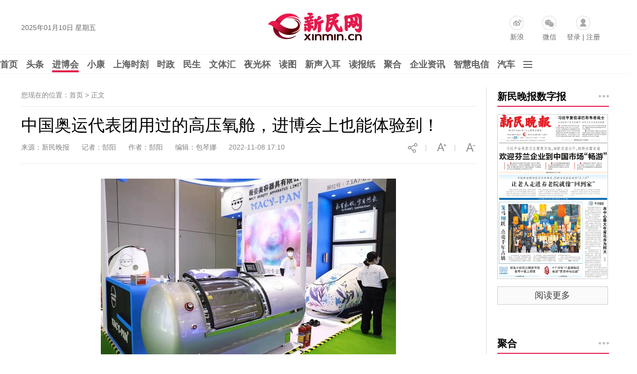

--- FILE ---
content_type: application/javascript
request_url: https://img0.xinmin.cn/web/xinmin/xmpcplugin/tcplayer/js/xmplayer.js
body_size: 38777
content:
/*
cloud.tencent.com/document/product/454/7503
cloud.tencent.com/developer/article/1531679
imgcache.qq.com/open/qcloud/video/vcplayer/TcPlayer-2.3.3.js
cloudcache.tencent-cloud.com/open/qcloud/video/vcplayer/TcPlayer-2.3.3.js
imgcache.qq.com/open/qcloud/video/vcplayer/TcPlayer.js
imgcache.qq.com/open/qcloud/video/vcplayer/TcPlayer-2.2.0.js
*/

!
function(e, t) {
	if ("object" == typeof exports && "object" == typeof module) module.exports = t();
	else if ("function" == typeof define && define.amd) define([], t);
	else {
		var i = t();
		for (var o in i)("object" == typeof exports ? exports : e)[o] = i[o]
	}
}(this, function() {
	return function(e) {
		function t(o) {
			if (i[o]) return i[o].exports;
			var n = i[o] = {
				exports: {},
				id: o,
				loaded: !1
			};
			return e[o].call(n.exports, n, n.exports, t), n.loaded = !0, n.exports
		}
		var i = {};
		return t.m = e, t.c = i, t.p = "//imgcache.qq.com/open/qcloud/video/vcplayer/", t(0)
	}([function(e, t, i) {
		"use strict";

		function o(e) {
			if (e && e.__esModule) return e;
			var t = {};
			if (null != e) for (var i in e) Object.prototype.hasOwnProperty.call(e, i) && (t[i] = e[i]);
			return t["default"] = e, t
		}
		function n(e, t) {
			if (!(e instanceof t)) throw new TypeError("Cannot call a class as a function")
		}
		function r(e, t) {
			if (!e) throw new ReferenceError("this hasn't been initialised - super() hasn't been called");
			return !t || "object" != typeof t && "function" != typeof t ? e : t
		}
		function s(e, t) {
			if ("function" != typeof t && null !== t) throw new TypeError("Super expression must either be null or a function, not " + typeof t);
			e.prototype = Object.create(t && t.prototype, {
				constructor: {
					value: e,
					enumerable: !1,
					writable: !0,
					configurable: !0
				}
			}), t && (Object.setPrototypeOf ? Object.setPrototypeOf(e, t) : e.__proto__ = t)
		}
		function l(e, t) {
			if (d.IS_MOBILE ? (e.flash = !1, d.IS_X5TBS && e.x5_player ? b.mobile = ["flv", "m3u8", "mp4"] : d.IS_ENABLED_MSE && e.h5_flv && (b.mobile = ["flv", "m3u8", "mp4"])) : (e.flash = !! t.isFormat("rtmp") || e.flash, t.isFormat("flv") && void 0 == e.flash && (e.flash = !0), e.flash ? d.IS_ENABLED_FLASH || (e.flash = !1, d.IS_ENABLED_MSE ? e.h5_flv && (d.IS_SAFARI && A.compareVersion(d.SAFARI_VERSION, "10.1") > -1 || !d.IS_SAFARI) ? b.pc = ["flv", "m3u8", "mp4"] : b.pc = ["m3u8", "mp4"] : b.pc = ["mp4"]) : d.IS_ENABLED_MSE ? e.h5_flv && (d.IS_SAFARI && A.compareVersion(d.SAFARI_VERSION, "10.1") > -1 || !d.IS_SAFARI) ? b.pc = ["flv", "m3u8", "mp4"] : b.pc = ["m3u8", "mp4"] : d.IS_ENABLED_FLASH ? e.flash = !0 : b.pc = ["mp4"]), e.clarity) {
				var i = M.indexOf(e.clarity);
				M.splice(i, 1), M.unshift(e.clarity)
			}
		}
		function a(e) {
			var t = {
				urls: {
					m3u8: {
						od: e.m3u8 || "",
						hd: e.m3u8_hd || "",
						sd: e.m3u8_sd || ""
					},
					flv: {
						od: e.flv || "",
						hd: e.flv_hd || "",
						sd: e.flv_sd || ""
					},
					mp4: {
						od: e.mp4 || "",
						hd: e.mp4_hd || "",
						sd: e.mp4_sd || ""
					},
					rtmp: {
						od: e.rtmp || "",
						hd: e.rtmp_hd || "",
						sd: e.rtmp_sd || ""
					}
				},
				isClarity: function(e) {
					var i = t.urls;
					return !!(i.m3u8[e] || i.flv[e] || i.mp4[e] || i.rtmp[e])
				},
				isFormat: function(e) {
					var i = t.urls;
					return !!i[e].od || !! i[e].hd || !! i[e].sd
				},
				hasUrl: function() {
					return this.isFormat("rtmp") || this.isFormat("flv") || this.isFormat("m3u8") || this.isFormat("mp4")
				}
			};
			t.definitions = [];
			for (var i = 0; i < M.length; i++) t.isClarity(M[i]) && t.definitions.push(M[i]);
			l(e, t);
			var o = p(t);
			return o && (t.curUrl = o.url, t.curDef = o.definition, t.curFormat = o.format), t
		}
		function c(e, t, i) {
			var o = arguments.length > 3 && void 0 !== arguments[3] ? arguments[3] : b,
				n = "",
				r = void 0;
			i = i || (d.IS_MOBILE ? o.mobile : o.pc);
			for (var s = 0; s < i.length; s++) if (n = i[s], e[n][t]) {
				r = {
					definition: t,
					url: e[n][t],
					format: n
				};
				break
			}
			return r
		}
		function u(e, t) {
			for (var i = arguments.length > 2 && void 0 !== arguments[2] ? arguments[2] : M, o = "", n = 0; n < i.length; n++) if (o = i[n], e[t][o]) return {
				definition: o,
				url: e[t][o]
			}
		}
		function p(e) {
			for (var t = arguments.length > 1 && void 0 !== arguments[1] ? arguments[1] : b, i = void 0, o = "", n = e.urls, r = d.IS_MOBILE ? t.mobile : t.pc, s = 0; s < r.length; s++) if (o = r[s], e.isFormat(o)) {
				i = u(n, o), i.format = o;
				break
			}
			return i
		}
		t.__esModule = !0, t.TcPlayer = void 0;
		var h = i(1),
			d = o(h),
			f = i(2),
			y = (o(f), i(3)),
			A = o(y),
			v = i(4),
			g = o(v),
			m = i(5),
			w = g.MSG,
			b = {
				mobile: ["m3u8", "mp4"],
				pc: ["rtmp", "flv", "m3u8", "mp4"]
			},
			M = ["od", "hd", "sd"];
		t.TcPlayer = function(e) {
			function t(i, o) {
				n(this, t);
				var s = a(o);
				M = ["od", "hd", "sd"];
				var l = {
					owner: i,
					videoSource: s,
					src: s.curUrl,
					autoplay: o.autoplay,
					live: o.live,
					flash: o.flash,
					flashUrl: o.flashUrl,
					poster: o.poster,
					width: o.width,
					height: o.height,
					volume: o.volume,
					listener: o.listener,
					wording: o.wording,
					controls: o.controls,
					clarity: o.clarity,
					clarityLabel: o.clarityLabel,
					showLoading: "boolean" != typeof o.showLoading || o.showLoading,
					pausePosterEnabled: void 0 === o.pausePosterEnabled || o.pausePosterEnabled,
					fullscreenEnabled: void 0 === o.fuScrnEnabled || o.fuScrnEnabled,
					systemFullscreen: o.systemFullscreen || !1,
					hls: o.hls || "0.12.4",
					h5_flv: o.h5_flv,
					x5_player: o.x5_player !== !1,
					x5_type: o.x5_type,
					x5_fullscreen: o.x5_fullscreen,
					x5_orientation: o.x5_orientation,
					x5_playsinline: o.x5_playsinline,
					preload: o.preload || "auto",
					hlsConfig: o.hlsConfig,
					flvConfig: o.flvConfig,
					// curRate表示当前倍速
			        curRate: o.curRate ? o.curRate : 1,
			        // rates表示倍速数组
			        rates: o.rates ? o.rates : [2, 1, 0.5]
				};
				return r(this, e.call(this, l))
			}
			return s(t, e), t.prototype._switchClarity = function(e) {
				e = e || "od";
				var t = this.currentTime(),
					i = this.options.videoSource,
					o = c(i.urls, e),
					n = this.playing();
				this.load(o.url), i.curUrl = o.url, i.curDef = o.definition, i.curFormat = o.format;
				var r = A.bind(this, function() {
					parseInt(this.duration() - t) > 0 && !this.options.live && this.currentTime(t), n && this.play(!0), g.unsub(w.MetaLoaded, "*", r, this)
				});
				g.sub(w.MetaLoaded, "*", r, this);
				// 切换清晰度后依旧保持原有的倍速
				// alert(this.options.owner)
		        // document.querySelector("video").playbackRate = this.options.curRate;
		        document.querySelector("#"+this.options.owner+" video").playbackRate = this.options.curRate;
			},t.prototype._switchRate = function (e) {
		        // 自定义的切换倍速的函数
		        // console.log(this.options.owner);
		        // alert(this.options.owner)
		        e = e || 1;
		        this.options.curRate = e;
		        // document.querySelector("video").playbackRate = e;
		        document.querySelector("#"+this.options.owner+" video").playbackRate = e;
	      	}, t.prototype.switchClarity = function(e) {
				this.claritySwitcher ? this.claritySwitcher.setClarity(e) : this._switchClarity(e)
			}, t.prototype.handleMsg = function(t) {
				e.prototype.handleMsg.call(this, t)
			}, t
		}(m.Player)
	}, function(e, t) {
		"use strict";
		t.__esModule = !0;
		var i = window.navigator.userAgent,
			o = /AppleWebKit\/([\d.]+)/i.exec(i),
			n = o ? parseFloat(o.pop()) : null,
			r = t.IS_IPAD = /iPad/i.test(i),
			s = t.IS_IPHONE = /iPhone/i.test(i) && !r,
			l = t.IS_IPOD = /iPod/i.test(i),
			a = t.IS_IOS = s || r || l,
			c = (t.IOS_VERSION = function() {
				var e = i.match(/OS (\d+)_/i);
				if (e && e[1]) return e[1]
			}(), t.IS_MAC = /Mac/i.test(i), t.IS_ANDROID = /Android/i.test(i)),
			u = t.ANDROID_VERSION = function() {
				var e, t, o = i.match(/Android (\d+)(?:\.(\d+))?(?:\.(\d+))*/i);
				return o ? (e = o[1] && parseFloat(o[1]), t = o[2] && parseFloat(o[2]), e && t ? parseFloat(o[1] + "." + o[2]) : e ? e : null) : null
			}(),
			p = (t.IS_OLD_ANDROID = c && /webkit/i.test(i) && u < 2.3, t.IS_NATIVE_ANDROID = c && u < 5 && n < 537, t.IS_FIREFOX = /Firefox/i.test(i), t.IS_EDGE = /Edge/i.test(i)),
			h = t.IS_CHROME = !p && /Chrome/i.test(i),
			d = t.IS_SAFARI = !p && !h && /Safari/i.test(i),
			f = (t.SAFARI_VERSION = function() {
				if (!d) return null;
				var e = /version\/([\d.]+)/i,
					t = i.match(e);
				return t ? t[1] : void 0
			}(), t.IS_IE8 = /MSIE\s8\.0/.test(i), t.IS_IE9 = /MSIE\s9\.0/.test(i), t.IS_IE = /(msie\s|trident.*rv:)([\w.]+)/i.test(i)),
			y = (t.IE_VERSION = function() {
				var e = /(msie\s|trident.*rv:)([\w.]+)/i,
					t = i.match(e);
				return t ? t[2] : null
			}(), t.TOUCH_ENABLED = !! ("ontouchstart" in window || window.DocumentTouch && document instanceof window.DocumentTouch), t.BACKGROUND_SIZE_SUPPORTED = "backgroundSize" in document.createElement("video").style, t.HASVIDEO = !! document.createElement("video").canPlayType, t.IS_X5TBS = /TBS\/\d+/i.test(i)),
			A = (t.TBS_VERSION = function() {
				var e = i.match(/TBS\/(\d+)/i);
				if (e && e[1]) return e[1]
			}(), t.IS_MQQB = !y && /MQQBrowser\/\d+/i.test(i), t.IS_QQB = !y && / QQBrowser\/\d+/i.test(i), t.IS_WECHAT = /(micromessenger|webbrowser)/i.test(i), t.IS_MQQ = / QQ\/\d+/i.test(i), t.IS_MOBILE = c || a, t.IS_FILE_PROTOCOL = /file:/.test(location.protocol), t.FLASH_VERSION = null);
		t.IS_ENABLED_FLASH = function() {
			var e;
			if (document.all || f) try {
				// if (e = new ActiveXObject("ShockwaveFlash.ShockwaveFlash")) return t.FLASH_VERSION = A = e.GetVariable("$version").split(" ")[1].replace(/,/g, "."), window.console && console.log("FLASH_VERSION", A), !0
				if (e = new ActiveXObject("ShockwaveFlash.ShockwaveFlash")) return t.FLASH_VERSION = A = e.GetVariable("$version").split(" ")[1].replace(/,/g, "."), !0
			} catch (e) {
				return !1
			} else try {
				if (navigator.plugins && navigator.plugins.length > 0 && (e = navigator.plugins["Shockwave Flash"])) {
					// for (var i = e.description.split(" "), o = 0; o < i.length; ++o) isNaN(parseInt(i[o])) || (t.FLASH_VERSION = A = i[o], window.console && console.log("FLASH_VERSION", parseInt(i[o])));
					for (var i = e.description.split(" "), o = 0; o < i.length; ++o) isNaN(parseInt(i[o])) || (t.FLASH_VERSION = A = i[o]);
					return !0
				}
			} catch (e) {
				return !1
			}
			return !1
		}(), t.IS_ENABLED_MSE = function() {
			var e = window.MediaSource = window.MediaSource || window.WebKitMediaSource,
				t = window.SourceBuffer = window.SourceBuffer || window.WebKitSourceBuffer,
				i = e && "function" == typeof e.isTypeSupported && e.isTypeSupported('video/mp4; codecs="avc1.42E01E,mp4a.40.2"'),
				o = !t || t.prototype && "function" == typeof t.prototype.appendBuffer && "function" == typeof t.prototype.remove;
			if (!a) return i && o
		}(), t.BROWSER_TYPE = function() {
			return i.indexOf("Edge") > -1 ? "Edge" : i.indexOf(".NET") > -1 ? "IE" : i.indexOf("QQBrowser") > -1 ? "QQBrowser" : i.indexOf("Mac OS") > -1 ? "safari" : i.indexOf("Chrome") > -1 ? "chrome" : "other"
		}()
	}, function(e, t) {
		"use strict";

		function i(e, t, i) {
			return e ? (e.addEventListener ? e.addEventListener(t, i, !1) : e.attachEvent && e.attachEvent("on" + t, i), i) : console.warn("element not exists")
		}
		function o(e, t, i) {
			return e ? void(e.removeEventListener ? e.removeEventListener(t, i, !1) : e.detachEvent && e.detachEvent("on" + t, i)) : console.warn("element not exists")
		}
		function n() {
			var e = arguments.length > 0 && void 0 !== arguments[0] ? arguments[0] : "div",
				t = arguments.length > 1 && void 0 !== arguments[1] ? arguments[1] : {},
				i = arguments.length > 2 && void 0 !== arguments[2] ? arguments[2] : {},
				o = document.createElement(e);
			for (var n in t) if (t.hasOwnProperty(n)) {
				var r = t[n];
				null === r ? o.removeAttribute(r) : o.setAttribute(n, r)
			}
			for (var s in i) i.hasOwnProperty(s) && (o[s] = i[s]);
			return o
		}
		function r(e) {
			return document.getElementById(e)
		}
		function s(e, t) {
			e.classList ? e.classList.add(t) : c(e, t) || (e.className = e.className + " " + t)
		}
		function l(e, t) {
			e.classList ? e.classList.remove(t) : e.className = e.className.replace(u(t), " ")
		}
		function a(e, t, i) {
			i ? s(e, t) : l(e, t)
		}
		function c(e, t) {
			return e.classList ? e.classList.contains(t) : u(t).test(e.className)
		}
		function u(e) {
			return new RegExp("(^|\\s)" + e + "($|\\s)")
		}
		function p(e) {
			var t = void 0;
			if (e.getBoundingClientRect && e.parentNode && (t = e.getBoundingClientRect()), !t) return {
				left: 0,
				top: 0
			};
			var i = document.documentElement,
				o = document.body,
				n = i.clientLeft || o.clientLeft || 0,
				r = window.pageXOffset || o.scrollLeft,
				s = t.left + r - n,
				l = i.clientTop || o.clientTop || 0,
				a = window.pageYOffset || o.scrollTop,
				c = t.top + a - l;
			return {
				left: Math.round(s),
				top: Math.round(c)
			}
		}
		function h(e, t, i) {
			var o = {},
				n = i || p(e),
				r = e.offsetWidth,
				s = e.offsetHeight,
				l = n.top,
				a = n.left,
				c = t.pageY || t.clientY,
				u = t.pageX || t.clientX;
			return t.changedTouches && (u = t.changedTouches[0].pageX, c = t.changedTouches[0].pageY), o.y = Math.max(0, Math.min(1, (l - c + s) / s)), o.x = Math.max(0, Math.min(1, (u - a) / r)), o
		}
		function d(e, t, i) {
			var o = arguments.length > 3 && void 0 !== arguments[3] && arguments[3],
				n = document.createElement("script");
			if (n.onload = n.onreadystatechange = function() {
				this.readyState && "loaded" !== this.readyState && "complete" !== this.readyState || ("function" == typeof t && t(), n.onload = n.onreadystatechange = null, n.parentNode && !o && n.parentNode.removeChild(n))
			}, i) for (var r in i) if (i.hasOwnProperty(r)) {
				var s = i[r];
				null === s ? n.removeAttribute(s) : n.setAttribute(r, s)
			}
			n.src = e, document.getElementsByTagName("head")[0].appendChild(n)
		}
		function f() {
			var e = document,
				t = e.documentElement,
				i = e.body;
			return {
				width: t && t.clientWidth || i && i.offsetWidth || window.innerWidth || 0,
				height: t && t.clientHeight || i && i.offsetHeight || window.innerHeight || 0
			}
		}
		t.__esModule = !0, t.on = i, t.off = o, t.createEl = n, t.get = r, t.addClass = s, t.removeClass = l, t.toggleClass = a, t.hasClass = c, t.findElPosition = p, t.getPointerPosition = h, t.loadScript = d, t.getViewportSize = f
	}, function(e, t, i) {
		"use strict";

		function o(e) {
			if (e && e.__esModule) return e;
			var t = {};
			if (null != e) for (var i in e) Object.prototype.hasOwnProperty.call(e, i) && (t[i] = e[i]);
			return t["default"] = e, t
		}
		function n() {
			return E++
		}
		function r(e, t, i) {
			t.guid || (t.guid = n());
			var o = function() {
					t.apply(e, arguments)
				};
			return o.guid = i ? i + "_" + t.guid : t.guid, o
		}
		function s(e) {
			if (e instanceof Array) return 0 === e.length;
			for (var t in e) if (e.hasOwnProperty(t)) return !1;
			return !0
		}
		function l(e) {
			e |= 0;
			var t = 3600,
				i = 60,
				o = e / t | 0,
				n = (e - o * t) / i | 0,
				r = e - o * t - n * i;
			return o = o > 0 ? o + ":" : "", n = n > 0 ? n + ":" : "00:", r = r > 0 ? r + "" : o.length > 0 || n.length > 0 ? "00" : "00:00", o = 2 == o.length ? "0" + o : o, n = 2 == n.length ? "0" + n : n, r = 1 == r.length ? "0" + r : r, o + n + r
		}
		function a(e) {
			h.__isFullscreen = !! document[_.fullscreenElement], h.__isFullscreen || (I.IS_X5TBS && w.off(h.player.video.el, "x5videoexitfullscreen", c), w.off(document, _.fullscreenchange, a)), M.pub({
				type: b.MSG.FullScreen,
				src: "util",
				ts: e.timeStamp,
				detail: {
					isFullscreen: h.__isFullscreen
				}
			}, h.player)
		}
		function c(e) {
			"x5videoexitfullscreen" === e.type && (h.__isFullscreen = !1, w.off(document, _.fullscreenchange, a), w.off(h.player.video.el, "x5videoexitfullscreen", c), M.pub({
				type: b.MSG.FullScreen,
				src: "util",
				ts: e.timeStamp,
				detail: {
					isFullscreen: !1
				}
			}, h.player))
		}
		function u(e) {
			"webkitbeginfullscreen" == e.type ? (w.off(h.player.video.el, "webkitbeginfullscreen", u), w.on(h.player.video.el, "webkitendfullscreen", u), M.pub({
				type: b.MSG.FullScreen,
				src: "util",
				ts: e.timeStamp,
				detail: {
					isFullscreen: !0
				}
			}, h.player)) : "webkitendfullscreen" == e.type && (w.off(h.player.video.el, "webkitendfullscreen", u), M.pub({
				type: b.MSG.FullScreen,
				src: "util",
				ts: e.timeStamp,
				detail: {
					isFullscreen: !1
				}
			}, h.player))
		}
		function p(e) {
			27 === e.keyCode && h(h.player, !1)
		}
		function h(e, t, i) {
			if ("undefined" == typeof t) return h.__isFullscreen || !1;
			var o = e.options.systemFullscreen;
			h.player = e, _.requestFullscreen ? t ? (I.IS_X5TBS && w.on(e.video.el, "x5videoexitfullscreen", c), w.on(document, _.fullscreenchange, a), i && i[_.requestFullscreen]()) : document[_.exitFullscreen]() : o && e.video.el.webkitEnterFullScreen ? (w.on(e.video.el, "webkitbeginfullscreen", u), t ? e.video.el.webkitEnterFullScreen() : e.video.el.webkitExitFullscreen()) : (h.__isFullscreen = t, h.__isFullscreen ? (h.__origOverflow = document.documentElement.style.overflow, document.documentElement.style.overflow = "hidden", w.on(document, "keydown", p)) : (document.documentElement.style.overflow = h.__origOverflow, w.off(document, "keydown", p)), w.toggleClass(document.body, "vcp-full-window", t), M.pub({
				type: b.MSG.FullScreen,
				src: "util",
				detail: {
					isFullscreen: h.__isFullscreen
				}
			}, h.player))
		}
		function d(e) {
			for (var t = arguments.length, i = Array(t > 1 ? t - 1 : 0), o = 1; o < t; o++) i[o - 1] = arguments[o];
			for (var n = 0; n < i.length; n++) {
				var r = i[n];
				for (var s in r) r.hasOwnProperty(s) && (e[s] = e[s] || r[s])
			}
			return e
		}
		function f(e, t) {
			return "undefined" == typeof t ? JSON.parse(localStorage[e] || "null") : void(localStorage[e] = JSON.stringify(t))
		}
		function y(e, t) {
			if (e = e || "0.0.0", t = t || "0.0.0", e == t) return 0;
			for (var i = e.split("."), o = t.split("."), n = Math.max(i.length, o.length), r = 0; r < n; r++) {
				var s = ~~o[r],
					l = ~~i[r];
				if (s < l) return 1;
				if (s > l) return -1
			}
			return -1
		}
		function A(e) {
			return e.replace(/&/g, "&amp;").replace(/</g, "&lt;").replace(/>/g, "&gt;").replace(/\"/g, "&quot;").replace(/\'/g, "&#39;").replace(/\//g, "&#x2F;")
		}
		function v(e) {
			var t = "unknown";
			return e.isFormat("rtmp") ? t = "rtmp" : e.isFormat("flv") ? t = "flv" : e.isFormat("m3u8") ? t = "m3u8" : e.isFormat("mp4") && (t = "mp4"), t
		}
		function g(e, t) {
			e = e.replace(/^(http|https):/, "");
			var i = window.location.protocol;
			return "http:" != i && "https:" != i && (i = t || "https:"), e = i + e
		}
		t.__esModule = !0, t.supportStyle = t.console = t.VideoType = t.CDNPath = t.FullscreenApi = void 0, t.guid = n, t.bind = r, t.isEmpty = s, t.convertTime = l, t.doFullscreen = h, t.extend = d, t.store = f, t.compareVersion = y, t.escapeHTML = A, t.getFormat = v, t.unifyProtocol = g;
		for (var m = i(2), w = o(m), b = i(4), M = o(b), S = i(1), I = o(S), E = 1, _ = t.FullscreenApi = {
			requestFullscreen: null,
			exitFullscreen: null,
			fullscreenElement: null,
			fullscreenEnabled: null,
			fullscreenchange: null,
			fullscreenerror: null
		}, T = [
			["requestFullscreen", "exitFullscreen", "fullscreenElement", "fullscreenEnabled", "fullscreenchange", "fullscreenerror"],
			["webkitRequestFullscreen", "webkitExitFullscreen", "webkitFullscreenElement", "webkitFullscreenEnabled", "webkitfullscreenchange", "webkitfullscreenerror"],
			["webkitRequestFullScreen", "webkitCancelFullScreen", "webkitCurrentFullScreenElement", "webkitCancelFullScreen", "webkitfullscreenchange", "webkitfullscreenerror"],
			["mozRequestFullScreen", "mozCancelFullScreen", "mozFullScreenElement", "mozFullScreenEnabled", "mozfullscreenchange", "mozfullscreenerror"],
			["msRequestFullscreen", "msExitFullscreen", "msFullscreenElement", "msFullscreenEnabled", "MSFullscreenChange", "MSFullscreenError"]
		], D = T[0], L = void 0, O = 0; O < T.length; O++) if (T[O][1] in document) {
			L = T[O];
			break
		}
		if (L) for (var C = 0; C < L.length; C++) _[D[C]] = L[C];
		t.CDNPath = "https://imgcache.qq.com/open/qcloud/video/vcplayer/", t.VideoType = {
			RTMP: "rtmp",
			FLV: "flv",
			M3U8: "m3u8"
		}, t.console = {
			log: function() {
				window.console && window.console.log.apply(window.console, arguments)
			},
			warn: function() {
				window.console && window.console.warn.apply(window.console, arguments)
			},
			error: function() {
				window.console && window.console.error.apply(window.console, arguments)
			}
		}, t.supportStyle = function() {
			var e = document.createElement("div"),
				t = "Khtml O Moz Webkit".split(" "),
				i = t.length;
			return function(o) {
				if (o in e.style) return !0;
				if ("-ms-" + o in e.style) return !0;
				for (o = o.replace(/^[a-z]/, function(e) {
					return e.toUpperCase()
				}); i--;) if (t[i] + o in e.style) return !0;
				return !1
			}
		}()
	}, function(e, t, i) {
		"use strict";

		function o(e) {
			if (e && e.__esModule) return e;
			var t = {};
			if (null != e) for (var i in e) Object.prototype.hasOwnProperty.call(e, i) && (t[i] = e[i]);
			return t["default"] = e, t
		}
		function n(e) {
			var t = e.guid;
			return t ? (h[t] = h[t] || {}, h[t]) : (console.error(e, " has no guid."), {})
		}
		function r(e) {
			var t = e.guid;
			return t ? (d[t] = d[t] || {}, d[t]) : (console.error(e, " has no guid."), {})
		}
		function s(e, t) {
			l(e.type, e, t), l("*", e, t)
		}
		function l(e, t, i) {
			try {
				var o = n(i),
					s = r(i);
				if (!o[e]) return;
				var l = o[e];
				for (var a in l) if (l.hasOwnProperty(a)) {
					var c = l[a],
						u = s[a];
					if ("function" != typeof u) return !1;
					for (var p = 0; p < c.length; p++) {
						var h = c[p];
						"*" !== h && h !== t.src || u(t)
					}
				}
			} catch (e) {
				window.console && console.error && console.error(e.stack || e)
			}
		}
		function a(e, t, i, o) {
			var s = n(o),
				l = r(o);
			return i.guid ? (l[i.guid] = i, s[e] = s[e] || {}, s[e][i.guid] = s[e][i.guid] || [], s[e][i.guid].push(t), i) : console.error("callback function need guid")
		}
		function c(e, t, i, o) {
			var s = n(o),
				l = r(o);
			if (("*" == e || s[e]) && ("*" == e || s[e][i.guid])) for (var a in s) if (("*" === e || a == e) && s.hasOwnProperty(a)) if ("*" !== i) {
				var c = s[a][i.guid];
				"*" === t && (c = []);
				for (var u = 0; u < c.length;) c[u] === t ? c.splice(u, 1) : u++;
				0 == c.length && delete s[a][i.guid], p.isEmpty(s[a]) && delete s[a]
			} else {
				for (var h in s[a]) delete l[h];
				delete s[a]
			}
		}
		t.__esModule = !0, t.MSG = void 0, t.pub = s, t.sub = a, t.unsub = c;
		var u = i(3),
			p = o(u),
			h = (t.MSG = {
				Error: "error",
				TimeUpdate: "timeupdate",
				Load: "load",
				MetaLoaded: "loadedmetadata",
				Loaded: "loadeddata",
				Progress: "progress",
				FullScreen: "fullscreen",
				Play: "play",
				Playing: "playing",
				Pause: "pause",
				Ended: "ended",
				Seeking: "seeking",
				Seeked: "seeked",
				Resize: "resize",
				VolumeChange: "volumechange"
			}, {}),
			d = {}
	}, function(e, t, i) {
		"use strict";

		function o(e) {
			return e && e.__esModule ? e : {
			default:
				e
			}
		}
		function n(e) {
			if (e && e.__esModule) return e;
			var t = {};
			if (null != e) for (var i in e) Object.prototype.hasOwnProperty.call(e, i) && (t[i] = e[i]);
			return t["default"] = e, t
		}
		function r(e, t) {
			if (!(e instanceof t)) throw new TypeError("Cannot call a class as a function")
		}
		t.__esModule = !0, t.Player = t.dom = t.util = t.browser = t.MSG = void 0, i(6);
		var s = i(1),
			l = n(s),
			a = i(2),
			c = n(a),
			u = i(3),
			p = n(u),
			h = i(4),
			d = n(h),
			f = i(23),
			y = o(f),
			A = i(26),
			v = o(A),
			g = i(27),
			m = o(g),
			w = i(35),
			b = o(w),
			M = i(36),
			S = o(M),
			I = i(37),
			E = o(I),
			_ = i(38),
			T = o(_),
			D = i(39),
			L = o(D);
		window.console || (window.console = {
			log: function() {},
			error: function() {},
			debug: function() {},
			info: function() {}
		});
		var O = t.MSG = d.MSG,
			C = t.browser = l,
			x = t.util = p,
			P = t.dom = c;
		t.Player = function() {
			function e(t) {
				r(this, e), this.options = t, this.ready = !1, this.hasPlay = !1;
				var i = t.owner;
				return i ? (this.guid = x.guid(), this.listener = this.options.listener, d.sub("*", "*", x.bind(this, this.handleMsg), this), i = P.get(i), this.mtaReport = new L["default"](this, this.options), void this.render(i)) : console.error("Player need a container")
			}
			return e.prototype.render = function(e) {
				var t = "vcp-player";
				if (C.TOUCH_ENABLED && (t += " touchable"), this.el = P.createEl("div", {
					class: t
				}), e.appendChild(this.el), this.errortips = new T["default"](this), this.errortips.render(this.el), this.loading = new E["default"](this), this.loading.render(this.el), this.options.width = this.options.width || e.offsetWidth, this.options.height = this.options.height || e.offsetHeight, this.size(this.options.width, this.options.height), !this.verifyOptions()) return this.listener({
					type: "error",
					code: 5
				}), x.console.error("create failed");
				if (!this.options.flash && C.HASVIDEO) {
					var i = new y["default"](this);
					i.render(this.el), this.video = i
				} else {
					var o = new v["default"](this);
					o.render(this.el), this.video = o
				}
				if (!this.video) return x.console.error("create video failed");
				this.poster = new S["default"](this), this.poster.render(this.el), (C.IS_SAFARI && parseInt(C.SAFARI_VERSION) > 10 || C.IOS_VERSION > 10) && "system" == this.options.controls || (this.bigplay = new b["default"](this), this.bigplay.render(this.el));
				var n = void 0;
				n = !(this.options.controls && "default" != this.options.controls && (!this.options.flash || "system" != this.options.controls)), n && (this.panel = new m["default"](this), this.panel.render(this.el)), this.setup()
			}, e.prototype.verifyOptions = function() {
				return C.IE_VERSION && x.compareVersion(C.IE_VERSION, "8.0") == -1 ? (this.errortips.show({
					code: 5
				}), !1) : !! this.options.src || (this.options.videoSource.hasUrl() ? C.IS_IE || !C.IS_ENABLED_FLASH ? this.errortips.show({
					code: 5
				}) : this.errortips.show({
					code: 5
				}) : this.errortips.show({
					code: 12
				}), !1)
			}, e.prototype.size = function(e, t, i) {
				i = i || "cover";
				var o = /^\d+\.?\d{0,2}%$/,
					n = void 0,
					r = void 0;
				if (o.test(e) || o.test(t)) n = e, r = t;
				else {
					var s = this.video ? this.video.videoWidth() : this.options.width,
						l = this.video ? this.video.videoHeight() : this.options.height;
					if (n = e, r = t, s && l) {
						var a = s / l;
						"fit" == i && (n = e, r = n / a, r > t && (n *= t / r, r = t))
					}
					var c = P.getViewportSize();
					c.width > 0 && n > c.width && (n = c.width)
				}
				n += o.test(n) ? "" : "px", r += o.test(r) ? "" : "px", this.el.style.width = n, this.el.style.height = r, this.video && (this.video.width(n), this.video.height(r)), this.width = n, this.height = r
			}, e.prototype.setup = function() {
				if (this.__handleEvent = x.bind(this, this.handleEvent), C.IS_MOBILE) {
					if (this.options.autoplay) {
						var e = this;
						document.addEventListener("WeixinJSBridgeReady", function() {
							e.play()
						})
					}
				} else this.loading.show()
			}, e.prototype.destroy = function() {
				this.video && this.video.destroy(), this.panel && this.panel.destroy(), this.bigplay && this.bigplay.destroy(), this.loading && this.loading.destroy(), d.unsub("*", "*", this.handleMsg, this), this.video = this.panel = this.bigplay = this.loading = null, this.el.parentNode.removeChild(this.el)
			}, e.prototype.setListener = function(e) {
				this.listener = e
			}, e.prototype.handleEvent = function(e) {
				switch (e.type) {
				case "mousemove":
					if (this.__lastmove && new Date - this.__lastmove < 100) break;
					var t = this;
					if (this.__movecnt = this.__movecnt || 0, this.__movecnt++, this.__movecnt < 5) {
						setTimeout(function() {
							t.__movecnt = 0
						}, 500);
						break
					}
					this.__movecnt = 0, this.__lastmove = +new Date, clearTimeout(this.__moveid), t.panel && t.panel.show(), this.__moveid = setTimeout(function() {
						t.playing() && t.panel && t.panel.hide()
					}, 3e3)
				}
			}, e.prototype.handleMsg = function(e) {
				switch (e.type) {
				case O.Load:
					P.removeClass(this.el, "vcp-playing"), ("none" === this.options.preload || this.options.hlsConfig && this.options.hlsConfig.autoStartLoad === !1) && this.loading.hide();
					break;
				case O.Play:
					if (!this.playing()) break;
					!this.hasPlay && this.options.flash && (this.mtaReport.reportFlash(), this.hasPlay = !0), P.addClass(this.el, "vcp-playing"), this.video.type() == x.VideoType.RTMP && (this.__wait = !0, this.loading.show()), P.on(this.el, "mousemove", this.__handleEvent);
					break;
				case O.Playing:
					this.loading.hide();
					break;
				case O.TimeUpdate:
					this.__wait && (this.__wait = !1, this.loading.hide());
					break;
				case O.Pause:
					P.off(this.el, "mousemove", this.__handleEvent), P.removeClass(this.el, "vcp-playing");
					break;
				case O.Ended:
					P.off(this.el, "mousemove", this.__handleEvent), this.panel && this.panel.show(), P.removeClass(this.el, "vcp-playing");
					break;
				case O.MetaLoaded:
					this.loading.hide(), this.mtaReport.report(), this.size(this.options.width, this.options.height);
					break;
				case O.Seeking:
					this.loading.show();
					break;
				case O.Seeked:
					this.loading.hide();
					break;
				case O.FullScreen:
					var t = this;
					setTimeout(function() {
						P.toggleClass(t.el, "vcp-fullscreen", e.detail.isFullscreen)
					}, 0);
					break;
				case O.Error:
					this.loading.hide(), this.errortips.show(e.detail), this.panel && this.panel.show();
					try {
						var i = this.options.videoSource,
							o = x.getFormat(i);
						C.IS_X5TBS ? MtaH5.clickStat("x5_err", {
							format: o
						}) : MtaH5.clickStat("error", {
							format: o
						})
					} catch (e) {}
				}!e["private"] && this.listener && this.listener(e)
			}, e.prototype.currentTime = function(e) {
				return this.video.currentTime(e)
			},e.prototype.currentRate = function (e) {
		        return this.video.options.curRate;
	        }, e.prototype.duration = function() {
				return this.video.duration()
			}, e.prototype.percent = function(e) {
				return this.video.duration() ? "undefined" == typeof e ? this.video.currentTime() / this.video.duration() : void this.video.currentTime(this.video.duration() * e) : 0
			}, e.prototype.buffered = function() {
				return this.video.duration() ? this.video.buffered() / this.video.duration() : 0
			}, e.prototype.pause = function() {
				this.video.pause()
			}, e.prototype.play = function() {
				var e;
				this.errortips.clear(), (e = this.video).play.apply(e, arguments)
			}, e.prototype.togglePlay = function() {
				this.errortips.clear(), this.video.togglePlay()
			}, e.prototype.stop = function() {
				this.video.stop()
			}, e.prototype.mute = function(e) {
				return this.video.mute(e)
			}, e.prototype.volume = function(e) {
				return this.video.volume(e)
			}, e.prototype.fullscreen = function(e) {
				return this.video.fullscreen(e)
			}, e.prototype.load = function(e, t) {
				this.errortips.clear(), this.loading.show(), this.video.load(e || this.options.src, t)
			}, e.prototype.playing = function() {
				return this.video && this.video.playing()
			}, e.prototype.paused = function() {
				return this.video && this.video.paused()
			}, e
		}()
	}, function(e, t, i) {
		var o = i(7);
		"string" == typeof o && (o = [
			[e.id, o, ""]
		]);
		i(22)(o, {});
		o.locals && (e.exports = o.locals)
	}, function(e, t, i) {
		t = e.exports = i(8)(), t.push([e.id, ".vcp-player{position:relative;z-index:0;font-family:Tahoma,\\\\5FAE\\8F6F\\96C5\\9ED1,\\u5b8b\\u4f53,Verdana,Arial,sans-serif;background-color:#000}.vcp-player video{display:block;overflow:hidden}.vcp-fullscreen.vcp-player,.vcp-fullscreen video,body.vcp-full-window{width:100%!important;height:100%!important}body.vcp-full-window{overflow-y:auto}.vcp-full-window .vcp-player{position:fixed;left:0;top:0;z-index:2147483647}.vcp-pre-flash,.vcp-video{width:100%;height:100%}.vcp-pre-flash{z-index:999;background:#000;position:absolute;top:0;left:0}.vcp-controls-panel{position:absolute;bottom:0;width:100%;font-size:16px;height:3em;z-index:1000}.vcp-controls-panel.show{animation:fadeIn ease .8s;animation-fill-mode:forwards;-webkit-animation-fill-mode:forwards}.vcp-controls-panel.hide{animation:fadeOut ease .8s;animation-fill-mode:forwards;-webkit-animation-fill-mode:forwards}.vcp-panel-bg{width:100%;height:100%;position:absolute;left:0;top:0;background-color:#242424;opacity:.8;filter:alpha(opacity=80);z-index:1000}.vcp-playtoggle{cursor:pointer;position:relative;z-index:1001;width:3em;height:100%;float:left;background-image:url(" + i(9) + ");background-image:url(" + i(10) + ")\\0}.vcp-playtoggle:focus,.vcp-playtoggle:hover{background-color:#708090;opacity:.9;filter:alpha(opacity=90)}.touchable .vcp-playtoggle:hover{background-color:transparent;opacity:1}.vcp-playing .vcp-playtoggle{background-image:url(" + i(11) + ");background-image:url(" + i(12) + ")\\0}.vcp-bigplay{width:100%;height:80%;position:absolute;background-color:white\\0;filter:alpha(opacity=0);opacity:0;z-index:1000;top:0;left:0}.vcp-slider{position:relative;z-index:1001;float:left;background:#c4c4c4;height:10px;opacity:.8;filter:alpha(opacity=80);cursor:pointer}.vcp-slider .vcp-slider-track{width:0;height:100%;margin-top:0;opacity:1;filter:alpha(opacity=100);background-color:#1e90ff}.vcp-slider .vcp-slider-thumb{cursor:pointer;background-color:#fff;position:absolute;top:0;left:0;border-radius:1em!important;height:10px;margin-left:-5px;width:10px}.vcp-slider-vertical{position:relative;width:.5em;height:8em;top:-5.6em;z-index:1001;background-color:#1c1c1c;opacity:.9;filter:alpha(opacity=90);cursor:pointer}.vcp-slider-vertical .vcp-slider-track{background-color:#1275cf;width:.5em;height:100%;opacity:.8;filter:alpha(opacity=80)}.vcp-slider-vertical .vcp-slider-thumb{cursor:pointer;position:absolute;background-color:#f0f8ff;width:.8em;height:.8em;border-radius:.8em!important;margin-top:-.4em;top:0;left:-.15em}.vcp-timeline{top:-10px;left:0;height:10px;position:absolute;z-index:1001;width:100%}.vcp-timeline .vcp-slider-thumb{top:-4px}.vcp-timeline .vcp-slider{margin-top:8px;height:2px;width:100%}.vcp-timeline:hover .vcp-slider{margin-top:0;height:10px}.vcp-timeline:hover .vcp-slider-thumb{display:block;width:16px;height:16px;top:-3px;margin-left:-8px}.vcp-timelabel{display:inline-block;line-height:3em;float:left;color:#fff;padding:0 9px}.vcp-timelabel,.vcp-volume{height:3em;z-index:1001;position:relative}.vcp-volume{width:3em;cursor:pointer;float:right;background-color:transparent;opacity:.9;filter:alpha(opacity=90)}.vcp-volume-icon{background-image:url(" + i(13) + ");background-image:url(" + i(14) + ")\\0;display:inline-block;width:3em;height:3em;position:absolute;left:0;top:0}.vcp-volume-muted .vcp-volume-icon{background-image:url(" + i(15) + ");background-image:url(" + i(16) + ")\\0}.vcp-volume .vcp-slider-vertical{top:-8.4em;left:1em;display:none}.vcp-volume .vcp-slider-track{position:absolute;bottom:0}.vcp-volume:hover .vcp-slider-vertical{display:block}.vcp-volume .vcp-volume-bg{height:8.8em;width:2em;position:absolute;left:.25em;top:-8.8em;background:#242424;display:none}.vcp-volume:hover .vcp-slider-vertical,.vcp-volume:hover .vcp-volume-bg{display:block}.vcp-fullscreen-toggle{position:relative;width:3em;height:3em;float:right;cursor:pointer;z-index:1001;background-image:url(" + i(17) + ");background-image:url(" + i(18) + ")\\0}.vcp-fullscreen .vcp-fullscreen-toggle{background-image:url(" + i(19) + ");background-image:url(" + i(20) + ')\\0}.vcp-loading{box-sizing:border-box;background-clip:padding-box;width:50px;height:50px;display:none;position:absolute;top:50%;left:50%;margin:-25px 0 0 -25px;text-indent:-9999em}.vcp-loading:before{box-sizing:inherit;content:"";display:block;width:100%;height:100%;border-radius:50%;border:3px solid hsla(0,0%,100%,0);border-left-color:#fff;border-right-color:#fff;transform:translateZ(0);animation:load8 1.1s infinite linear}@keyframes load8{0%{transform:rotate(0deg)}to{transform:rotate(1turn)}}.vcp-poster{position:absolute;left:0;top:0;overflow:hidden;z-index:1000;width:100%;height:100%;display:none}.vcp-poster-pic{position:relative}.vcp-poster-pic.cover,.vcp-poster-pic.default{left:50%;top:50%;transform:translate(-50%,-50%)}.vcp-poster-pic.cover{width:100%}.vcp-poster-pic.stretch{width:100%;height:100%}.vcp-error-tips{position:absolute;z-index:1001;width:100%;height:4.5em;left:0;top:50%;color:#ff4500;margin-top:-5.25em;text-align:center;display:none}.vcp-clarityswitcher{height:3em;width:3em;cursor:pointer;position:relative;z-index:1001;float:right;background-color:transparent;opacity:.9}.vcp-vertical-switcher-container{width:3em;position:absolute;left:0;bottom:2.4em;background:#242424;display:none}.vcp-vertical-switcher-current{display:block;color:#fff;text-align:center;line-height:3em}.vcp-vertical-switcher-item{display:block;color:#fff;text-align:center;line-height:2em}.vcp-vertical-switcher-item.current{color:#888}.vcp-share>a{width:3em;height:3em;cursor:pointer;background-image:url(' + i(21) + ");opacity:.9;display:block}.vcp-share{width:3em;height:3em;position:relative;float:right;z-index:1001}.vcp-vertical-share-container{width:auto;height:auto;position:absolute;background:rgba(36,36,36,.8);padding:.5em;overflow:hidden;display:none}@keyframes fadeOut{0%{opacity:1}to{opacity:0}}.fadeOut{animation:fadeOut ease .8s;animation-fill-mode:forwards;-webkit-animation-fill-mode:forwards}@keyframes fadeIn{0%{opacity:0}to{opacity:1}}.fadeIn{animation:fadeIn ease .8s;animation-fill-mode:forwards;-webkit-animation-fill-mode:forwards}", ""])
	}, function(e, t) {
		e.exports = function() {
			var e = [];
			return e.toString = function() {
				for (var e = [], t = 0; t < this.length; t++) {
					var i = this[t];
					i[2] ? e.push("@media " + i[2] + "{" + i[1] + "}") : e.push(i[1])
				}
				return e.join("")
			}, e.i = function(t, i) {
				"string" == typeof t && (t = [
					[null, t, ""]
				]);
				for (var o = {}, n = 0; n < this.length; n++) {
					var r = this[n][0];
					"number" == typeof r && (o[r] = !0)
				}
				for (n = 0; n < t.length; n++) {
					var s = t[n];
					"number" == typeof s[0] && o[s[0]] || (i && !s[2] ? s[2] = i : i && (s[2] = "(" + s[2] + ") and (" + i + ")"), e.push(s))
				}
			}, e
		}
	}, function(e, t) {
		e.exports = "[data-uri]"
	}, function(e, t) {
		e.exports = "[data-uri]";
	}, function(e, t) {
		e.exports = "[data-uri]"
	}, function(e, t) {
		e.exports = "[data-uri]"
	}, function(e, t) {
		e.exports = "[data-uri]"
	}, function(e, t) {
		e.exports = "[data-uri]"
	}, function(e, t) {
		e.exports = "[data-uri]"
	}, function(e, t) {
		e.exports = "[data-uri]"
	}, function(e, t) {
		e.exports = "[data-uri]"
	}, function(e, t) {
		e.exports = "[data-uri]"
	}, function(e, t) {
		e.exports = "[data-uri]"
	}, function(e, t) {
		e.exports = "[data-uri]"
	}, function(e, t) {
		e.exports = "[data-uri]"
	}, function(e, t, i) {
		function o(e, t) {
			for (var i = 0; i < e.length; i++) {
				var o = e[i],
					n = d[o.id];
				if (n) {
					n.refs++;
					for (var r = 0; r < n.parts.length; r++) n.parts[r](o.parts[r]);
					for (; r < o.parts.length; r++) n.parts.push(c(o.parts[r], t))
				} else {
					for (var s = [], r = 0; r < o.parts.length; r++) s.push(c(o.parts[r], t));
					d[o.id] = {
						id: o.id,
						refs: 1,
						parts: s
					}
				}
			}
		}
		function n(e) {
			for (var t = [], i = {}, o = 0; o < e.length; o++) {
				var n = e[o],
					r = n[0],
					s = n[1],
					l = n[2],
					a = n[3],
					c = {
						css: s,
						media: l,
						sourceMap: a
					};
				i[r] ? i[r].parts.push(c) : t.push(i[r] = {
					id: r,
					parts: [c]
				})
			}
			return t
		}
		function r(e, t) {
			var i = A(),
				o = m[m.length - 1];
			if ("top" === e.insertAt) o ? o.nextSibling ? i.insertBefore(t, o.nextSibling) : i.appendChild(t) : i.insertBefore(t, i.firstChild), m.push(t);
			else {
				if ("bottom" !== e.insertAt) throw new Error("Invalid value for parameter 'insertAt'. Must be 'top' or 'bottom'.");
				i.appendChild(t)
			}
		}
		function s(e) {
			e.parentNode.removeChild(e);
			var t = m.indexOf(e);
			t >= 0 && m.splice(t, 1)
		}
		function l(e) {
			var t = document.createElement("style");
			return t.type = "text/css", r(e, t), t
		}
		function a(e) {
			var t = document.createElement("link");
			return t.rel = "stylesheet", r(e, t), t
		}
		function c(e, t) {
			var i, o, n;
			if (t.singleton) {
				var r = g++;
				i = v || (v = l(t)), o = u.bind(null, i, r, !1), n = u.bind(null, i, r, !0)
			} else e.sourceMap && "function" == typeof URL && "function" == typeof URL.createObjectURL && "function" == typeof URL.revokeObjectURL && "function" == typeof Blob && "function" == typeof btoa ? (i = a(t), o = h.bind(null, i), n = function() {
				s(i), i.href && URL.revokeObjectURL(i.href)
			}) : (i = l(t), o = p.bind(null, i), n = function() {
				s(i)
			});
			return o(e), function(t) {
				if (t) {
					if (t.css === e.css && t.media === e.media && t.sourceMap === e.sourceMap) return;
					o(e = t)
				} else n()
			}
		}
		function u(e, t, i, o) {
			var n = i ? "" : o.css;
			if (e.styleSheet) e.styleSheet.cssText = w(t, n);
			else {
				var r = document.createTextNode(n),
					s = e.childNodes;
				s[t] && e.removeChild(s[t]), s.length ? e.insertBefore(r, s[t]) : e.appendChild(r)
			}
		}
		function p(e, t) {
			var i = t.css,
				o = t.media;
			if (o && e.setAttribute("media", o), e.styleSheet) e.styleSheet.cssText = i;
			else {
				for (; e.firstChild;) e.removeChild(e.firstChild);
				e.appendChild(document.createTextNode(i))
			}
		}
		function h(e, t) {
			var i = t.css,
				o = t.sourceMap;
			o && (i += "\n/*# sourceMappingURL=data:application/json;base64," + btoa(unescape(encodeURIComponent(JSON.stringify(o)))) + " */");
			var n = new Blob([i], {
				type: "text/css"
			}),
				r = e.href;
			e.href = URL.createObjectURL(n), r && URL.revokeObjectURL(r)
		}
		var d = {},
			f = function(e) {
				var t;
				return function() {
					return "undefined" == typeof t && (t = e.apply(this, arguments)), t
				}
			},
			y = f(function() {
				return /msie [6-9]\b/.test(self.navigator.userAgent.toLowerCase())
			}),
			A = f(function() {
				return document.head || document.getElementsByTagName("head")[0]
			}),
			v = null,
			g = 0,
			m = [];
		e.exports = function(e, t) {
			t = t || {}, "undefined" == typeof t.singleton && (t.singleton = y()), "undefined" == typeof t.insertAt && (t.insertAt = "bottom");
			var i = n(e);
			return o(i, t), function(e) {
				for (var r = [], s = 0; s < i.length; s++) {
					var l = i[s],
						a = d[l.id];
					a.refs--, r.push(a)
				}
				if (e) {
					var c = n(e);
					o(c, t)
				}
				for (var s = 0; s < r.length; s++) {
					var a = r[s];
					if (0 === a.refs) {
						for (var u = 0; u < a.parts.length; u++) a.parts[u]();
						delete d[a.id]
					}
				}
			}
		};
		var w = function() {
				var e = [];
				return function(t, i) {
					return e[t] = i, e.filter(Boolean).join("\n")
				}
			}()
	}, function(e, t, i) {
		"use strict";

		function o(e) {
			if (e && e.__esModule) return e;
			var t = {};
			if (null != e) for (var i in e) Object.prototype.hasOwnProperty.call(e, i) && (t[i] = e[i]);
			return t["default"] = e, t
		}
		function n(e) {
			return e && e.__esModule ? e : {
			default:
				e
			}
		}
		function r(e, t) {
			if (!(e instanceof t)) throw new TypeError("Cannot call a class as a function")
		}
		function s(e, t) {
			if (!e) throw new ReferenceError("this hasn't been initialised - super() hasn't been called");
			return !t || "object" != typeof t && "function" != typeof t ? e : t
		}
		function l(e, t) {
			if ("function" != typeof t && null !== t) throw new TypeError("Super expression must either be null or a function, not " + typeof t);
			e.prototype = Object.create(t && t.prototype, {
				constructor: {
					value: e,
					enumerable: !1,
					writable: !0,
					configurable: !0
				}
			}), t && (Object.setPrototypeOf ? Object.setPrototypeOf(e, t) : e.__proto__ = t)
		}
		t.__esModule = !0;
		var a = "function" == typeof Symbol && "symbol" == typeof Symbol.iterator ?
		function(e) {
			return typeof e
		} : function(e) {
			return e && "function" == typeof Symbol && e.constructor === Symbol && e !== Symbol.prototype ? "symbol" : typeof e
		}, c = i(24), u = n(c), p = i(2), h = o(p), d = i(3), f = o(d), y = i(4), A = i(25), v = o(A), g = i(1), m = o(g), w = (f.FullscreenApi, {
			"0.7.1": "libs/hls.js",
			"0.7min": "libs/hls.min.js",
			"0.8.1": "libs/hls0.8.js",
			"0.8.9": "libs/hls.min.0.8.9.js",
			"0.12.4": "libs/hls.min.0.12.4.js"
		}), b = function(e) {
			function t(i) {
				return r(this, t), s(this, e.call(this, i, "H5Video"))
			}
			return l(t, e), t.prototype.render = function(t) {
				var i, o = this.player.options,
					n = "system" == o.controls ? "" : null,
					r = !! o.autoplay || null;
				return i = o.poster && "object" == a(o.poster) ? o.poster.src : "string" == typeof o.poster ? o.poster : null, this.createEl("video", {
					controls: n,
					preload: o.preload || "auto",
					autoplay: r,
					"webkit-playsinline": "",
					playsinline: "",
					"x-webkit-airplay": "allow",
					"x5-video-player-type": "h5-page" == o.x5_type ? "h5-page" : null,
					"x5-video-player-fullscreen": !! o.x5_fullscreen || null,
					"x5-video-orientation": ["landscape", "portrait", "landscape|portrait"][o.x5_orientation] || null,
					"x5-playsinline": 1 == !! o.x5_playsinline ? o.x5_playsinline : null,
					"x5-mse-live-streaming": o.live ? "" : null
				}), this.el.style.width = this.player.width, this.el.style.height = this.player.height, e.prototype.render.call(this, t)
			}, t.prototype.__hlsLoaded = function(e) {
				if (!Hls.isSupported()) return this.notify({
					type: "error",
					code: 5,
					timeStamp: +new Date
				});
				this.hls && this.hls.destroy();
				var t = new Hls(this.options.hlsConfig);
				t.loadSource(e), t.attachMedia(this.el), t.on(Hls.Events.MANIFEST_PARSED, function(e, t) {}), t.on(Hls.Events.MEDIA_DETACHED, function() {}), t.on(Hls.Events.ERROR, f.bind(this, this.__hlsOnError)), this.hls = t
			}, t.prototype.__hlsOnManifestParsed = function(e, t) {
				this.metaDataLoaded = !0
			}, t.prototype.__hlsOnError = function(e, t) {
				var i = t.type,
					o = t.details,
					n = t.fatal,
					r = this.hls;
				if (n) switch (i) {
				case Hls.ErrorTypes.NETWORK_ERROR:
					o.indexOf("TimeOut") > 0 ? f.console.error("加载视频文件超时") : f.console.error("无法加载视频文件，请检查网络，以及视频文件是否允许跨域请求访问，m3u8文件是否存在 " + (t.response && t.response.status ? "netstatus:" + t.response.status : "")), this.notify({
						type: "error",
						code: 2,
						timeStamp: +new Date
					}), r.startLoad();
					break;
				case Hls.ErrorTypes.MEDIA_ERROR:
					r.recoverMediaError();
					break;
				default:
					r.destroy()
				}
			}, t.prototype.__flvLoaded = function(e) {
				if (!flvjs.isSupported()) return this.notify({
					type: "error",
					code: 5,
					timeStamp: +new Date
				});
				this.flv && this.flv.destroy();
				var t = flvjs.createPlayer({
					type: "flv",
					isLive: this.player.options.live,
					url: e
				}, this.options.flvConfig);
				t.attachMediaElement(this.el), t.on(flvjs.Events.ERROR, f.bind(this, function(e, t, i) {
					var o = {
						type: "error"
					};
					e == flvjs.ErrorTypes.NETWORK_ERROR && (o.code = 2), e == flvjs.ErrorTypes.MEDIA_ERROR && (o.code = 1002), e == flvjs.ErrorTypes.OTHER_ERROR, o.timeStamp = +new Date, this.notify(o)
				})), t.on(flvjs.Events.MEDIA_INFO, f.bind(this, function(e, t) {})), t.on(flvjs.Events.STATISTICS_INFO, f.bind(this, function(e, t) {})), this.flv = t, t.load()
			}, t.prototype.setup = function() {
				this.playState = v.PlayStates.IDLE, this.seekState = v.SeekStates.IDLE, this.metaDataLoaded = !1, this.__timebase = +new Date, this.on(y.MSG.MetaLoaded, this.notify), this.on(y.MSG.Loaded, this.notify), this.on(y.MSG.Progress, this.notify), this.on(y.MSG.Play, this.notify), this.on(y.MSG.Playing, this.notify), this.on(y.MSG.Pause, this.notify), this.on(y.MSG.Error, this.notify), this.on(y.MSG.TimeUpdate, this.notify), this.on(y.MSG.Ended, this.notify), this.on(y.MSG.Seeking, this.notify), this.on(y.MSG.Seeked, this.notify), this.on(y.MSG.VolumeChange, this.notify), this.on("durationchange", this.notify), this.load(this.options.src, this.options.m3u8 ? f.VideoType.M3U8 : "")
			}, t.prototype.destroy = function() {
				e.prototype.destroy.call(this), this.hls && this.hls.destroy(), this.flv && this.flv.destroy()
			}, t.prototype.notify = function(e) {
				var t = {
					type: e.type,
					src: this,
					ts: +new Date,
					timeStamp: e.timeStamp
				};
				switch (e.type) {
				case y.MSG.MetaLoaded:
					this.metaDataLoaded = !0;
					break;
				case y.MSG.Error:
					var i = {
						1: "MEDIA_ERR_ABORTED",
						2: "MEDIA_ERR_NETWORK",
						3: "MEDIA_ERR_DECODE",
						4: "MEDIA_ERR_SRC_NOT_SUPPORTED"
					};
					t.detail = this.el && this.el.error || {
						code: e.code
					}, t.detail.reason = i[t.detail.code];
					break;
				case y.MSG.Ended:
					this.pause(), this.playState = v.PlayStates.STOP;
					break;
				case "durationchange":
					0 != this.videoHeight() && (t.type = y.MSG.Resize);
					break;
				case y.MSG.Playing:
					this.playState = e.type.toUpperCase();
					break;
				case y.MSG.Pause:
					this.playState = v.PlayStates.PAUSED;
					break;
				case y.MSG.Seeking:
				case y.MSG.Seeked:
					this.seekState = e.type.toUpperCase()
				}
				"timeupdate" != e.type, this.pub(t)
			}, t.prototype.videoWidth = function() {
				return this.el.videoWidth
			}, t.prototype.videoHeight = function() {
				return this.el.videoHeight
			}, t.prototype.width = function(e) {
				return e ? void(this.el.style.width = e) : this.el.width
			}, t.prototype.height = function(e) {
				return e ? void(this.el.style.height = e) : this.el.height
			}, t.prototype.play = function() {
				this.options.hlsConfig && this.options.hlsConfig.autoStartLoad === !1 && this.hls && this.hls.startLoad(-1), this.el.play()
			}, t.prototype.togglePlay = function() {
				this.paused() ? this.play() : this.pause()
			}, t.prototype.pause = function() {
				this.el.pause()
			}, t.prototype.stop = function() {
				this.el.pause(), this.el.currentTime = 0
			}, t.prototype.paused = function() {
				return this.el.paused
			}, t.prototype.buffered = function() {
				return this.el.buffered.length >= 1 ? this.el.buffered.end(this.el.buffered.length - 1) : 0
			}, t.prototype.currentTime = function(e) {
				return "undefined" == typeof e ? this.el.currentTime : this.el.currentTime = e
			}, t.prototype.duration = function() {
				return this.el.duration || 0
			}, t.prototype.mute = function(e) {
				return "undefined" == typeof e ? this.el.muted : (this.volume(e ? 0 : this.__lastVol), this.el.muted = e)
			}, t.prototype.volume = function(e) {
				return "undefined" == typeof e ? this.el.volume : (e < 0 && (e = 0), e > 1 && (e = 1), 0 != e && (this.__lastVol = e), this.el.muted = 0 == e, this.options.volume = e, this.el.volume = e)
			}, t.prototype.fullscreen = function(e) {
				return f.doFullscreen(this.player, e, this.owner)
			}, t.prototype.load = function(e, t) {
				this.pub({
					type: y.MSG.Load,
					src: this,
					ts: +new Date,
					detail: {
						src: e,
						type: t
					}
				});
				var i = e.indexOf(".m3u8") > -1 || t == f.VideoType.M3U8,
					o = e.indexOf(".flv") > -1;
				if (!m.IS_ENABLED_MSE || !i && !o || m.IS_X5TBS && this.player.options.x5_player || i && m.IS_MAC && m.IS_SAFARI && !m.IS_IOS) this.__type = t, this.el.src = e;
				else {
					var n = this,
						r = w[this.options.hls] || w["0.7.1"];
					i ? (this.__type = f.VideoType.M3U8, "undefined" == typeof window.Hls ? h.loadScript(f.unifyProtocol(f.CDNPath + r), function() {
						n.__hlsLoaded.call(n, e)
					}) : this.__hlsLoaded(e)) : o && (this.__type = f.VideoType.FLV, "undefined" == typeof window.flvjs ? h.loadScript(f.unifyProtocol(f.CDNPath + "libs/flv.min.1.5.js"), function() {
						n.__flvLoaded.call(n, e)
					}) : this.__flvLoaded(e))
				}
			}, t.prototype.playing = function() {
				return !this.el.paused
			}, t.prototype.type = function() {
				return this.__type
			}, t
		}(u["default"]);
		t["default"] = b
	}, function(e, t, i) {
		"use strict";

		function o(e) {
			if (e && e.__esModule) return e;
			var t = {};
			if (null != e) for (var i in e) Object.prototype.hasOwnProperty.call(e, i) && (t[i] = e[i]);
			return t["default"] = e, t
		}
		function n(e, t) {
			if (!(e instanceof t)) throw new TypeError("Cannot call a class as a function")
		}
		function r(e, t) {
			return t + "_" + e
		}
		function s(e, t) {
			return t.guid && String(t.guid).indexOf("_") == -1 ? e + "_" + t.guid : t.guid
		}
		t.__esModule = !0;
		var l = i(2),
			a = o(l),
			c = i(3),
			u = o(c),
			p = i(4),
			h = o(p),
			d = i(1),
			f = o(d),
			y = function() {
				function e(t, i) {
					n(this, e), this.name = i, this.player = t, this.options = t.options, this.fnCache = {}, this.guid = u.guid()
				}
				return e.prototype.createEl = function(e, t, i) {
					return this.el = a.createEl(e, t, i)
				}, e.prototype.render = function(e) {
					return e && this.el && (this.owner = e, e.appendChild(this.el), this.setup()), this.el
				}, e.prototype.on = function(e, t, i) {
					"string" == typeof e && (i = t, t = e, e = this.el), this.cbs = this.cbs || {};
					var o = s(this.guid, i),
						n = !o,
						l = o && !this.fnCache[o];
					return n || l ? (i = u.bind(this, i, this.guid), this.fnCache[i.guid] = i, o = i.guid) : i = this.fnCache[o], a.on(e, t, i), this.cbs[r(o, t)] = {
						guid: o,
						el: e,
						type: t
					}, i
				}, e.prototype.off = function(e, t, i) {
					"string" == typeof e && (i = t, t = e, e = this.el), f.IS_MOBILE && "click" == t && (t = "touchend");
					var o = s(this.guid, i);
					this.fnCache[o] && (i = this.fnCache[o]), a.off(e, t, i), delete this.cbs[r(o, t)]
				}, e.prototype.pub = function(e) {
					var t = this;
					setTimeout(function() {
						h.pub(e, t.player)
					}, 0)
				}, e.prototype.sub = function(e, t, i) {
					h.sub(e, t, i, this.player)
				}, e.prototype.unsub = function(e, t, i) {
					h.unsub(e, t, i, this.player)
				}, e.prototype.handleMsg = function() {}, e.prototype.setup = function() {}, e.prototype.destroy = function() {
					if (this.handleMsg && this.unsub("*", "*", this.handleMsg), this.cbs) {
						for (var e in this.cbs) if (this.cbs.hasOwnProperty(e)) {
							var t = this.cbs[e];
							a.off(t.el, t.type, this.fnCache[t.guid]), delete this.cbs[e]
						}
						this.fnCache = null, this.cbs = null;
						try {
							this.el.parentNode.removeChild(this.el)
						} catch (e) {}
					}
				}, e
			}();
		t["default"] = y
	}, function(e, t) {
		"use strict";
		t.__esModule = !0;
		t.PlayStates = {
			IDLE: "IDLE",
			PLAYING: "PLAYING",
			PAUSED: "PAUSED",
			STOP: "STOP"
		}, t.SeekStates = {
			IDLE: "IDLE",
			SEEKING: "SEEKING",
			SEEKED: "SEEKED"
		}, t.ControlsStates = {
			DEFAULT: "default",
			NONE: "none",
			SYSTEM: ""
		}
	}, function(e, t, i) {
		"use strict";

		function o(e) {
			if (e && e.__esModule) return e;
			var t = {};
			if (null != e) for (var i in e) Object.prototype.hasOwnProperty.call(e, i) && (t[i] = e[i]);
			return t["default"] = e, t
		}
		function n(e) {
			return e && e.__esModule ? e : {
			default:
				e
			}
		}
		function r(e, t) {
			if (!(e instanceof t)) throw new TypeError("Cannot call a class as a function")
		}
		function s(e, t) {
			if (!e) throw new ReferenceError("this hasn't been initialised - super() hasn't been called");
			return !t || "object" != typeof t && "function" != typeof t ? e : t
		}
		function l(e, t) {
			if ("function" != typeof t && null !== t) throw new TypeError("Super expression must either be null or a function, not " + typeof t);
			e.prototype = Object.create(t && t.prototype, {
				constructor: {
					value: e,
					enumerable: !1,
					writable: !0,
					configurable: !0
				}
			}), t && (Object.setPrototypeOf ? Object.setPrototypeOf(e, t) : e.__proto__ = t)
		}
		function a(e) {
			return window.document[e] ? window.document[e] : navigator.appName.indexOf("Microsoft Internet") != -1 ? document.getElementById(e) : document.embeds && document.embeds[e] ? document.embeds[e] : void 0
		}
		t.__esModule = !0;
		var c = i(24),
			u = n(c),
			p = i(4),
			h = i(2),
			d = o(h),
			f = i(3),
			y = o(f),
			A = i(25),
			v = o(A),
			g = i(1),
			m = o(g),
			w = function(e) {
				function t(i) {
					r(this, t);
					var o = s(this, e.call(this, i, "FlashVideo")),
						n = "vcpFlashCB_" + o.guid;
					return o.__flashCB = n, window[n] || (window[n] = function(e, t) {
						t = t && t[0];
						var i = window[n].fnObj && window[n].fnObj[t.objectID];
						i && i(e, t)
					}, window[n].fnObj = {}), o
				}
				return l(t, e), t.prototype.render = function(e) {
					this.__timebase = +new Date;
					var t = this.player.options,
						i = y.unifyProtocol(t.flashUrl || "//imgcache.qq.com/open/qcloud/video/player/release/QCPlayer.swf"),
						o = "opaque",
						n = "obj_vcplayer_" + this.player.guid,
						r = this.__flashCB;
					this.__id = n;
					var s = d.createEl("div", {
						class: "vcp-video"
					});
					s.innerHTML = '\n\t\t<object classid="clsid:d27cdb6e-ae6d-11cf-96b8-444553540000" codebase="" id="' + n + '" width="100%" height="100%">\n            <param name="movie"  value="' + i + '" />\n            <param name="quality" value="autohigh" />\n            <param name="swliveconnect" value="true" />\n            <param name="allowScriptAccess" value="always" />\n            <param name="bgcolor" value="#000" />\n            <param name="allowFullScreen" value="true" />\n            <param name="wmode" value="' + o + '" />\n            <param name="FlashVars" value="cbName=' + r + '" />\n\n            <embed src="' + i + '" width="100%" height="100%" name="' + n + '"\n                   quality="autohigh"\n                   bgcolor="#000"\n                   align="middle" allowFullScreen="true"\n                   allowScriptAccess="always"\n                   type="application/x-shockwave-flash"\n                   swliveconnect="true"\n                   wmode="' + o + '"\n                   FlashVars="cbName=' + r + '"\n                   pluginspage="http://www.macromedia.com/go/getflashplayer" >\n            </embed>\n        </object>\n\t\t', this.container = s, this.owner = e, this.owner.appendChild(s), this.cover = d.createEl("div", {
						class: "vcp-pre-flash"
					}), this.owner.appendChild(this.cover), window[this.__flashCB].fnObj[this.__id] = y.bind(this, this.notify)
				}, t.prototype.setup = function() {
					this.on("error", this.notify), this.playState = v.PlayStates.IDLE, this.seekState = v.SeekStates.IDLE, this.metaDataLoaded = !1
				}, t.prototype.doPolling = function() {
					this.options.live || (clearInterval(this.__timer), this.__timer = setInterval(this.interval.bind(this), 1e3))
				}, t.prototype.endPolling = function() {
					clearInterval(this.__timer)
				}, t.prototype.interval = function() {
					var e;
					try {
						e = this.el.getState()
					} catch (e) {
						return void this.endPolling()
					}
					if (this.__m3u8) {
						var t = this.currentTime() + e.bufferLength;
						this.__buffered !== t && (this.__buffered = t, this.pub({
							type: p.MSG.Progress,
							src: this,
							ts: +new Date
						})), this.__buffered >= this.duration() && this.endPolling()
					} else this.__rtmp || (this.__bytesloaded != e.bytesLoaded && (this.__bytesloaded = e.bytesLoaded, this.pub({
						type: p.MSG.Progress,
						src: this,
						ts: +new Date
					})), this.__bytesloaded >= this.__bytesTotal && this.endPolling())
				}, t.prototype.destroy = function() {
					"undefined" != typeof this.el && "undefined" != typeof this.el.destroy && this.el.destroy(), this.endPolling(), delete window[this.__flashCB].fnObj[this.__id], e.prototype.destroy.call(this)
				}, t.prototype.notify = function(e, t) {
					var i = {
						type: e,
						ts: +new Date
					};
					try {
						switch (this.options.debug && this.pub({
							type: i.type,
							src: this,
							ts: i.ts,
							detail: y.extend({
								debug: !0
							}, t)
						}), i.type) {
						case "ready":
							if (this.el = a(this.__id), this.setup(), m.IS_FIREFOX) {
								var o = this;
								setTimeout(function() {
									o.el.setAutoPlay( !! o.options.autoplay), o.__timebase = new Date - t.time, o.load(o.options.src)
								}, 0)
							} else {
								try {
									this.el.setAutoPlay( !! this.options.autoplay)
								} catch (e) {
									console.warn("Flash 调用失败，请检查Flash是否启用成功")
								}
								this.__timebase = new Date - t.time, this.load(this.options.src)
							}
							return;
						case "metaData":
							i.type = p.MSG.MetaLoaded, this.__videoWidth = t.videoWidth, this.__videoHeight = t.videoHeight, this.__duration = t.duration, this.__bytesTotal = t.bytesTotal, this.__prevPlayState = null, this.__m3u8 = t.type === y.VideoType.M3U8, this.__rtmp = t.type === y.VideoType.RTMP, this.__type = t.type, this.__metaloaded = !0, this.metaDataLoaded = !0, this.doPolling();
							var o = this;
							if (!o.cover) break;
							setTimeout(function() {
								o.cover && (o.owner.removeChild(o.cover), o.cover = null)
							}, 500);
							break;
						case "playState":
							this.playState = t.playState, t.playState == v.PlayStates.PLAYING ? (this.__playing = !0, this.__stopped = !1, i.type = p.MSG.Play) : t.playState == v.PlayStates.PAUSED ? (this.__playing = !1, this.__stopped = !1, i.type = p.MSG.Pause) : t.playState == v.PlayStates.STOP ? (this.__playing = !1, this.__stopped = !0, i.type = p.MSG.Ended, this.__prevPlayState = null, this.options.live && (this.metaDataLoaded = !1)) : t.playState == v.PlayStates.IDLE && (this.__playing = !1, this.__stopped = !0, i.type = p.MSG.Ended);
							break;
						case "seekState":
							if (this.seekState = t.seekState, !this.__metaloaded) return;
							if (t.seekState == v.SeekStates.SEEKING) i.type = p.MSG.Seeking;
							else {
								if (t.seekState != v.SeekStates.SEEKED) return;
								this.__m3u8 || this.options.live || t.playState != v.PlayStates.STOP || (this.play(), this.__prevPlayState = t.playState), this.__m3u8 && (i.type = p.MSG.Seeked)
							}
							break;
						case "netStatus":
							this.options.live || ("NetStream.Buffer.Full" == t.code ? (this.__prevPlayState == v.PlayStates.PAUSED || this.__prevPlayState == v.PlayStates.STOP, this.__prevPlayState = null, i.type = p.MSG.Seeked) : "NetStream.Seek.Complete" == t.code), "NetConnection.Connect.Closed" == t.code && (this.options.src.indexOf("rtmp://") > -1 ? this.playState == v.PlayStates.STOP ? (i.type = "error", t = {
								code: 13,
								reason: t.code
							}) : (i.type = "error", t = {
								code: 1002,
								reason: t.code
							}) : this.playState = v.PlayStates.IDLE), "NetStream.Play.Stop" != t.code && "NetConnection.Connect.Success" != t.code && "NetConnection.Connect.Failed" != t.code || (this.playState = v.PlayStates.IDLE);
							break;
						case "mediaTime":
							this.__videoWidth = t.videoWidth, this.__videoHeight = t.videoHeight, i.type = p.MSG.TimeUpdate;
							break;
						case "error":
							if ("NetStream.Seek.InvalidTime" == t.code) return this.currentTime(t.details), !1;
							"NetStream.Play.StreamNotFound" == t.code && this.pub({
								type: "netStatus",
								src: this,
								ts: i.ts,
								detail: t
							});
							var n = isNaN(parseInt(t.code)) ? 1002 : t.code,
								r = isNaN(parseInt(t.code)) ? t.code : t.msg,
								s = r.match(/#(\d+)/);
							s && s[1] && (n = s[1]), t = {
								code: n,
								reason: r || ""
							}, this.metaDataLoaded = !1
						}
						var l = "printLog" == e || "canPlay" == e;
						!l && this.pub({
							type: i.type,
							src: this,
							ts: i.ts,
							detail: t
						})
					} catch (t) {
						y.console.error(e + " " + i.type, t)
					}
				}, t.prototype.handleMsg = function(e) {}, t.prototype.videoWidth = function() {
					return this.__videoWidth
				}, t.prototype.videoHeight = function() {
					return this.__videoHeight
				}, t.prototype.width = function(e) {
					return "undefined" == typeof e ? this.el && this.el.width : (e = "100%", this.el && (this.el.width = e))
				}, t.prototype.height = function(e) {
					return "undefined" == typeof e ? this.el && this.el.height : (e = "100%", this.el && (this.el.height = e))
				}, t.prototype.play = function(e) {
					this.playState == v.PlayStates.PAUSED || this.playState == v.PlayStates.PLAYING || e ? this.el.playerResume() : this.playState != v.PlayStates.PLAYING && this.el.playerPlay()
				}, t.prototype.togglePlay = function() {
					if (this.metaDataLoaded) if (this.playState == v.PlayStates.PAUSED) this.el.playerResume();
					else if (this.playState == v.PlayStates.PLAYING) this.el.playerPause();
					else if (this.playState == v.PlayStates.STOP) this.currentTime(0), this.el.playerResume();
					else try {
						this.el.playerPlay()
					} catch (e) {
						console.warn("Flash 调用失败，请检查Flash是否启用成功")
					} else this.player.load()
				}, t.prototype.pause = function() {
					this.el.playerPause()
				}, t.prototype.stop = function() {
					this.el.playerStop()
				}, t.prototype.paused = function() {
					return !this.__playing
				}, t.prototype.buffered = function() {
					var e;
					return this.__m3u8 ? this.__buffered || 0 : (e = (this.__bytesloaded || 0) / (this.__bytesTotal || 1), this.duration() * e)
				}, t.prototype.currentTime = function(e) {
					return "undefined" == typeof e ? this.el.getPosition() : void this.el.playerSeek(e)
				}, t.prototype.duration = function() {
					return this.__duration
				}, t.prototype.mute = function(e) {
					return "undefined" == typeof e ? 0 == this.volume() : void this.volume(e ? 0 : this.__lastVol)
				}, t.prototype.volume = function(e) {
					return "undefined" == typeof e ? this.el && this.el.getState().volume : (this.el && this.el.playerVolume(e), 0 != e && (this.__lastVol = e), this.options.volume = e, void this.pub({
						type: p.MSG.VolumeChange,
						src: this,
						ts: +new Date
					}))
				}, t.prototype.fullscreen = function(e) {
					return y.doFullscreen(this.player, e, this.owner)
				}, t.prototype.load = function(e, t) {
					this.pub({
						type: p.MSG.Load,
						src: this,
						ts: +new Date,
						detail: {
							src: e,
							type: t
						}
					}), this.el && this.el.playerLoad(e)
				}, t.prototype.playing = function() {
					return this.el && this.el.getState && this.el.getState().playState === v.PlayStates.PLAYING
				}, t.prototype.type = function() {
					return this.__type
				}, t.prototype.state = function() {
					return this.playState
				}, t
			}(u["default"]);
		t["default"] = w
	}, function(e, t, i) {
		"use strict";

		function o(e) {
			if (e && e.__esModule) return e;
			var t = {};
			if (null != e) for (var i in e) Object.prototype.hasOwnProperty.call(e, i) && (t[i] = e[i]);
			return t["default"] = e, t
		}
		function n(e) {
			return e && e.__esModule ? e : {
			default:
				e
			}
		}
		function r(e, t) {
			if (!(e instanceof t)) throw new TypeError("Cannot call a class as a function")
		}
		function s(e, t) {
			if (!e) throw new ReferenceError("this hasn't been initialised - super() hasn't been called");
			return !t || "object" != typeof t && "function" != typeof t ? e : t
		}
		function l(e, t) {
			if ("function" != typeof t && null !== t) throw new TypeError("Super expression must either be null or a function, not " + typeof t);
			e.prototype = Object.create(t && t.prototype, {
				constructor: {
					value: e,
					enumerable: !1,
					writable: !0,
					configurable: !0
				}
			}), t && (Object.setPrototypeOf ? Object.setPrototypeOf(e, t) : e.__proto__ = t)
		}
		t.__esModule = !0;
		// i为对应的esmodule,M["default"]表示n[i(34)]个,即分辨率是第34个function,相应的,我们将倍速的放在最后,就是第40个
		var a = i(24),
			c = n(a),
			u = i(28),
			p = n(u),
			h = i(29),
			d = n(h),
			f = i(30),
			y = i(31),
			A = n(y),
			v = i(32),
			g = n(v),
			m = i(33),
			w = n(m),
			b = i(34),
			M = n(b),
			S = i(4),
			I = i(2),
			E = o(I),
			_ = i(3),
			T = o(_),
			D = i(1),
			L = o(D),
			rate = i(40),
			Rate = n(rate),
			O = function(e) {
				function t(i) {
					return r(this, t), s(this, e.call(this, i, "Panel"))
				}
				return l(t, e), t.prototype.render = function(t) {
		            // 加入倍速节点,由于现有的手机浏览器都支持倍速,所以去掉了手机端判断
					return this.createEl("div", {
						class: "vcp-controls-panel"
					}), this.el.appendChild(E.createEl("div", {
						class: "vcp-panel-bg"
					})), this.playToggle = new p["default"](this.player), this.playToggle.render(this.el), this.timelabel = new g["default"](this.player), this.timelabel.render(this.el), this.timeline = new A["default"](this.player), this.timeline.render(this.el), this.options.fullscreenEnabled === !0 && (this.fullscreen = new d["default"](this.player), this.fullscreen.render(this.el)), L.IS_MOBILE || (this.volume = new w["default"](this.player), this.volume.render(this.el)), this.options.videoSource && this.options.videoSource.definitions.length > 1 && !L.IS_MOBILE && (this.claritySwitcher = new M["default"](this.player), this.claritySwitcher.render(this.el))  && (this.rateSwitcher = new Rate["default"](this.player),this.rateSwitcher.render(this.el)), e.prototype.render.call(this, t)
				}, t.prototype.setup = function() {
					var e = T.bind(this, this.handleMsg);
					this.sub(f.MSG.Changing, this.volume, e), this.sub(f.MSG.Changed, this.timeline.progress, e), this.sub(S.MSG.TimeUpdate, this.player.video, e), this.sub(S.MSG.Progress, this.player.video, e), this.sub(S.MSG.MetaLoaded, this.player.video, e), this.sub(S.MSG.Pause, this.player.video, e), this.sub(S.MSG.Play, this.player.video, e), this.sub(S.MSG.Ended, this.player.video, e)
				}, t.prototype.handleMsg = function(e) {
					switch (e.type) {
					case S.MSG.MetaLoaded:
						this.timeline.percent(this.player.percent()), this.timeline.buffered(this.player.buffered()), this.player.volume("undefined" == typeof this.options.volume ? .5 : this.options.volume), !this.options.autoplay && this.show();
						break;
					case S.MSG.TimeUpdate:
						this.timeline.scrubbing || this.timeline.percent(this.player.percent());
						break;
					case S.MSG.Pause:
						this.show();
						break;
					case S.MSG.Play:
						this.hide();
						break;
					case S.MSG.Progress:
						this.timeline.buffered(this.player.buffered());
						break;
					case f.MSG.Changed:
						e.src === this.timeline.progress && this.player.percent(this.timeline.percent());
						break;
					case S.MSG.Ended:
						this.show()
					}
				}, t.prototype.toggle = function() {
					E.hasClass(this.el, "show") ? this.hide() : this.show()
				}, t.prototype.show = function() {
					E.hasClass(this.el, "hide") && (E.removeClass(this.el, "hide"), E.addClass(this.el, "show"))
				}, t.prototype.hide = function() {
					E.removeClass(this.el, "show"), E.addClass(this.el, "hide")
				}, t
			}(c["default"]);
		t["default"] = O
	}, function(e, t, i) {
		"use strict";

		function o(e) {
			if (e && e.__esModule) return e;
			var t = {};
			if (null != e) for (var i in e) Object.prototype.hasOwnProperty.call(e, i) && (t[i] = e[i]);
			return t["default"] = e, t
		}
		function n(e) {
			return e && e.__esModule ? e : {
			default:
				e
			}
		}
		function r(e, t) {
			if (!(e instanceof t)) throw new TypeError("Cannot call a class as a function")
		}
		function s(e, t) {
			if (!e) throw new ReferenceError("this hasn't been initialised - super() hasn't been called");
			return !t || "object" != typeof t && "function" != typeof t ? e : t
		}
		function l(e, t) {
			if ("function" != typeof t && null !== t) throw new TypeError("Super expression must either be null or a function, not " + typeof t);
			e.prototype = Object.create(t && t.prototype, {
				constructor: {
					value: e,
					enumerable: !1,
					writable: !0,
					configurable: !0
				}
			}), t && (Object.setPrototypeOf ? Object.setPrototypeOf(e, t) : e.__proto__ = t)
		}
		t.__esModule = !0;
		var a = i(24),
			c = n(a),
			u = i(2),
			p = (o(u), i(4)),
			h = (o(p), i(3)),
			d = (o(h), i(25)),
			f = (o(d), function(e) {
				function t(i) {
					return r(this, t), s(this, e.call(this, i, "PlayToggle"))
				}
				return l(t, e), t.prototype.render = function(t) {
					return this.createEl("div", {
						class: "vcp-playtoggle"
					}), e.prototype.render.call(this, t)
				}, t.prototype.setup = function() {
					this.on("click", this.onClick)
				}, t.prototype.onClick = function() {
					this.player.togglePlay()
				}, t.prototype.handleMsg = function(e) {
					console.log("@" + this.name, e)
				}, t
			}(c["default"]));
		t["default"] = f
	}, function(e, t, i) {
		"use strict";

		function o(e) {
			if (e && e.__esModule) return e;
			var t = {};
			if (null != e) for (var i in e) Object.prototype.hasOwnProperty.call(e, i) && (t[i] = e[i]);
			return t["default"] = e, t
		}
		function n(e) {
			return e && e.__esModule ? e : {
			default:
				e
			}
		}
		function r(e, t) {
			if (!(e instanceof t)) throw new TypeError("Cannot call a class as a function")
		}
		function s(e, t) {
			if (!e) throw new ReferenceError("this hasn't been initialised - super() hasn't been called");
			return !t || "object" != typeof t && "function" != typeof t ? e : t
		}
		function l(e, t) {
			if ("function" != typeof t && null !== t) throw new TypeError("Super expression must either be null or a function, not " + typeof t);
			e.prototype = Object.create(t && t.prototype, {
				constructor: {
					value: e,
					enumerable: !1,
					writable: !0,
					configurable: !0
				}
			}), t && (Object.setPrototypeOf ? Object.setPrototypeOf(e, t) : e.__proto__ = t)
		}
		t.__esModule = !0;
		var a = i(24),
			c = n(a),
			u = i(2),
			p = (o(u), i(4)),
			h = (o(p), i(3)),
			d = o(h),
			f = function(e) {
				function t(i) {
					return r(this, t), s(this, e.call(this, i, "FullscreenToggle"))
				}
				return l(t, e), t.prototype.render = function(t) {
					return this.createEl("div", {
						class: "vcp-fullscreen-toggle"
					}), window.fsApi = d.FullscreenApi, e.prototype.render.call(this, t)
				}, t.prototype.setup = function() {
					this.on("click", this.onClick)
				}, t.prototype.onClick = function() {
					this.player.fullscreen(!this.player.fullscreen())
				}, t.prototype.handleMsg = function(e) {
					console.log(t.name, e)
				}, t
			}(c["default"]);
		t["default"] = f
	}, function(e, t, i) {
		"use strict";

		function o(e) {
			if (e && e.__esModule) return e;
			var t = {};
			if (null != e) for (var i in e) Object.prototype.hasOwnProperty.call(e, i) && (t[i] = e[i]);
			return t["default"] = e, t
		}
		function n(e) {
			return e && e.__esModule ? e : {
			default:
				e
			}
		}
		function r(e, t) {
			if (!(e instanceof t)) throw new TypeError("Cannot call a class as a function")
		}
		function s(e, t) {
			if (!e) throw new ReferenceError("this hasn't been initialised - super() hasn't been called");
			return !t || "object" != typeof t && "function" != typeof t ? e : t
		}
		function l(e, t) {
			if ("function" != typeof t && null !== t) throw new TypeError("Super expression must either be null or a function, not " + typeof t);
			e.prototype = Object.create(t && t.prototype, {
				constructor: {
					value: e,
					enumerable: !1,
					writable: !0,
					configurable: !0
				}
			}), t && (Object.setPrototypeOf ? Object.setPrototypeOf(e, t) : e.__proto__ = t)
		}
		t.__esModule = !0, t.MSG = void 0;
		var a = i(24),
			c = n(a),
			u = i(2),
			p = o(u),
			h = i(4),
			d = (o(h), i(3)),
			f = (o(d), t.MSG = {
				Changing: "sliderchanging",
				Changed: "sliderchanged"
			}),
			y = function(e) {
				function t(i, o) {
					r(this, t);
					var n = s(this, e.call(this, i, "Slider"));
					return n.vertical = o || !1, n
				}
				return l(t, e), t.prototype.render = function(t, i) {
					var o = this.vertical ? "vcp-slider-vertical" : "vcp-slider";
					return this.createEl("div", {
						class: o
					}), this.track = p.createEl("div", {
						class: "vcp-slider-track"
					}), this.thumb = p.createEl("div", {
						class: "vcp-slider-thumb"
					}), this.el.appendChild(this.track), this.el.appendChild(this.thumb), this.enabled = "undefined" == typeof i || i, e.prototype.render.call(this, t)
				}, t.prototype.setup = function() {
					this.enabled && (this.ownerDoc = document.body.ownerDocument, this.on("mousedown", this.mousedown), this.on("touchstart", this.mousedown))
				}, t.prototype.handleMsg = function(e) {}, t.prototype.mousedown = function(e) {
					return e.preventDefault && e.preventDefault(), this.pos = p.findElPosition(this.el), this.on(this.ownerDoc, "mouseup", this.mouseup), this.on(this.ownerDoc, "mousemove", this.mousemove), this.on(this.ownerDoc, "touchend", this.mouseup), this.on(this.ownerDoc, "touchmove", this.mousemove), this.mousemove(e), !1
				}, t.prototype.mouseup = function(e) {
					e.target || e.srcElement;
					this.off(this.ownerDoc, "mouseup", this.mouseup), this.off(this.ownerDoc, "mousemove", this.mousemove), this.off(this.ownerDoc, "touchend", this.mouseup), this.off(this.ownerDoc, "touchmove", this.mousemove), this.pub({
						type: f.Changed,
						src: this,
						private: !0
					})
				}, t.prototype.mousemove = function(e) {
					var t = p.getPointerPosition(this.el, e, this.pos);
					this.vertical ? (this.__percent = 1 - t.y, this.thumb.style.top = 100 * this.__percent + "%") : (this.__percent = t.x, this.thumb.style.left = 100 * this.__percent + "%"), this.__percent = Number(this.__percent.toFixed(3)), this.pub({
						type: f.Changing,
						src: this,
						private: !0
					})
				}, t.prototype.percent = function(e) {
					return e || 0 == e ? (this.__percent = e, void(this.vertical ? this.thumb.style.top = 100 * this.__percent + "%" : this.thumb.style.left = 100 * this.__percent + "%")) : this.__percent
				}, t
			}(c["default"]);
		t["default"] = y
	}, function(e, t, i) {
		"use strict";

		function o(e) {
			if (e && e.__esModule) return e;
			var t = {};
			if (null != e) for (var i in e) Object.prototype.hasOwnProperty.call(e, i) && (t[i] = e[i]);
			return t["default"] = e, t
		}
		function n(e) {
			return e && e.__esModule ? e : {
			default:
				e
			}
		}
		function r(e, t) {
			if (!(e instanceof t)) throw new TypeError("Cannot call a class as a function")
		}
		function s(e, t) {
			if (!e) throw new ReferenceError("this hasn't been initialised - super() hasn't been called");
			return !t || "object" != typeof t && "function" != typeof t ? e : t
		}
		function l(e, t) {
			if ("function" != typeof t && null !== t) throw new TypeError("Super expression must either be null or a function, not " + typeof t);
			e.prototype = Object.create(t && t.prototype, {
				constructor: {
					value: e,
					enumerable: !1,
					writable: !0,
					configurable: !0
				}
			}), t && (Object.setPrototypeOf ? Object.setPrototypeOf(e, t) : e.__proto__ = t)
		}
		t.__esModule = !0;
		var a = i(30),
			c = n(a),
			u = i(24),
			p = n(u),
			h = i(2),
			d = (o(h), i(3)),
			f = o(d),
			y = function(e) {
				function t(i) {
					return r(this, t), s(this, e.call(this, i, "Timeline"))
				}
				return l(t, e), t.prototype.render = function(t) {
					return this.enabled = !this.options.live, this.createEl("div", {
						class: "vcp-timeline"
					}), this.progress = new c["default"](this.player, !1), this.progress.render(this.el, this.enabled), this.track = this.progress.track, this.enabled || (this.el.style.display = "none"), e.prototype.render.call(this, t)
				}, t.prototype.setup = function() {
					this.enabled && (this.sub(a.MSG.Changing, this.progress, f.bind(this, this.handleMsg)), this.sub(a.MSG.Changed, this.progress, f.bind(this, this.handleMsg)))
				}, t.prototype.handleMsg = function(e) {
					e.type === a.MSG.Changing ? (this.scrubbing = !0, this.syncLabel(this.percent())) : e.type === a.MSG.Changed && (this.scrubbing = !1)
				}, t.prototype.syncLabel = function(e) {
					var t = this.player.duration();
					e = Math.min(e, 1);
					var i = "";
					t && (i = f.convertTime(e * t) + " / " + f.convertTime(t)), this.pub({
						type: "timelabel",
						src: "timeline",
						label: i,
						private: !0
					})
				}, t.prototype.buffered = function(e) {
					this.enabled && (e = Math.min(e, 1), this.__buffered = e, this.track.style.width = 100 * e + "%")
				}, t.prototype.percent = function(e) {
					if (this.enabled) return "undefined" == typeof e ? this.progress.percent() || 0 : (e = Math.min(e, 1), this.syncLabel(e), this.__buffered < e && this.buffered(this.player.buffered()), this.progress.percent(e))
				}, t
			}(p["default"]);
		t["default"] = y
	}, function(e, t, i) {
		"use strict";

		function o(e) {
			if (e && e.__esModule) return e;
			var t = {};
			if (null != e) for (var i in e) Object.prototype.hasOwnProperty.call(e, i) && (t[i] = e[i]);
			return t["default"] = e, t
		}
		function n(e) {
			return e && e.__esModule ? e : {
			default:
				e
			}
		}
		function r(e, t) {
			if (!(e instanceof t)) throw new TypeError("Cannot call a class as a function")
		}
		function s(e, t) {
			if (!e) throw new ReferenceError("this hasn't been initialised - super() hasn't been called");
			return !t || "object" != typeof t && "function" != typeof t ? e : t
		}
		function l(e, t) {
			if ("function" != typeof t && null !== t) throw new TypeError("Super expression must either be null or a function, not " + typeof t);
			e.prototype = Object.create(t && t.prototype, {
				constructor: {
					value: e,
					enumerable: !1,
					writable: !0,
					configurable: !0
				}
			}), t && (Object.setPrototypeOf ? Object.setPrototypeOf(e, t) : e.__proto__ = t)
		}
		t.__esModule = !0;
		var a = i(30),
			c = (n(a), i(24)),
			u = n(c),
			p = i(2),
			h = (o(p), i(3)),
			d = o(h),
			f = function(e) {
				function t(i) {
					return r(this, t), s(this, e.call(this, i, "Timelabel"))
				}
				return l(t, e), t.prototype.render = function(t) {
					return this.createEl("span", {
						class: "vcp-timelabel"
					}), e.prototype.render.call(this, t)
				}, t.prototype.setup = function() {
					this.sub("timelabel", "timeline", d.bind(this, this.handleMsg))
				}, t.prototype.handleMsg = function(e) {
					this.el.innerHTML = e.label
				}, t
			}(u["default"]);
		t["default"] = f
	}, function(e, t, i) {
		"use strict";

		function o(e) {
			if (e && e.__esModule) return e;
			var t = {};
			if (null != e) for (var i in e) Object.prototype.hasOwnProperty.call(e, i) && (t[i] = e[i]);
			return t["default"] = e, t
		}
		function n(e) {
			return e && e.__esModule ? e : {
			default:
				e
			}
		}
		function r(e, t) {
			if (!(e instanceof t)) throw new TypeError("Cannot call a class as a function")
		}
		function s(e, t) {
			if (!e) throw new ReferenceError("this hasn't been initialised - super() hasn't been called");
			return !t || "object" != typeof t && "function" != typeof t ? e : t
		}
		function l(e, t) {
			if ("function" != typeof t && null !== t) throw new TypeError("Super expression must either be null or a function, not " + typeof t);
			e.prototype = Object.create(t && t.prototype, {
				constructor: {
					value: e,
					enumerable: !1,
					writable: !0,
					configurable: !0
				}
			}), t && (Object.setPrototypeOf ? Object.setPrototypeOf(e, t) : e.__proto__ = t)
		}
		t.__esModule = !0;
		var a = i(30),
			c = n(a),
			u = i(24),
			p = n(u),
			h = i(2),
			d = o(h),
			f = i(3),
			y = o(f),
			A = i(4),
			v = function(e) {
				function t(i) {
					return r(this, t), s(this, e.call(this, i, "Volume"))
				}
				return l(t, e), t.prototype.render = function(t) {
					return this.createEl("div", {
						class: "vcp-volume"
					}), this.bg = d.createEl("div", {
						class: "vcp-volume-bg"
					}), this.el.appendChild(this.bg), this.volume = new c["default"](this.player, !0), this.volume.render(this.el), this.track = this.volume.track, this.icon = d.createEl("span", {
						class: "vcp-volume-icon"
					}), this.el.appendChild(this.icon), e.prototype.render.call(this, t)
				}, t.prototype.setup = function() {
					this.sub(a.MSG.Changing, this.volume, y.bind(this, this.handleMsg)), this.sub(a.MSG.Changed, this.volume, y.bind(this, this.handleMsg)), this.sub(A.MSG.VolumeChange, this.player.video, y.bind(this, this.handleMsg)), this.on(this.icon, "click", this.toggleMute)
				}, t.prototype.handleMsg = function(e) {
					switch (e.type) {
					case a.MSG.Changing:
						this.syncTrack(this.percent());
						break;
					case a.MSG.Changed:
						this.percent(this.percent());
						break;
					case A.MSG.VolumeChange:
						var t = this.player.volume();
						this.syncTrack(t), 0 == t ? this.syncMute(!0) : t > 0 && this.__muted && this.syncMute(!1)
					}
				}, t.prototype.toggleMute = function(e) {
					var t = !this.player.mute();
					this.player.mute(t)
				}, t.prototype.syncMute = function(e) {
					e ? d.addClass(this.el, "vcp-volume-muted") : d.removeClass(this.el, "vcp-volume-muted"), this.__muted = e
				}, t.prototype.syncTrack = function(e) {
					this.track.style.height = 100 * e + "%", this.volume.percent(1 - e)
				}, t.prototype.percent = function(e) {
					return "undefined" == typeof e ? 1 - this.volume.percent() || 0 : (this.player.volume(e), e)
				}, t
			}(p["default"]);
		t["default"] = v
	}, function(e, t, i) {
		"use strict";

		function o(e) {
			if (e && e.__esModule) return e;
			var t = {};
			if (null != e) for (var i in e) Object.prototype.hasOwnProperty.call(e, i) && (t[i] = e[i]);
			return t["default"] = e, t
		}
		function n(e) {
			return e && e.__esModule ? e : {
			default:
				e
			}
		}
		function r(e, t) {
			if (!(e instanceof t)) throw new TypeError("Cannot call a class as a function")
		}
		function s(e, t) {
			if (!e) throw new ReferenceError("this hasn't been initialised - super() hasn't been called");
			return !t || "object" != typeof t && "function" != typeof t ? e : t
		}
		function l(e, t) {
			if ("function" != typeof t && null !== t) throw new TypeError("Super expression must either be null or a function, not " + typeof t);
			e.prototype = Object.create(t && t.prototype, {
				constructor: {
					value: e,
					enumerable: !1,
					writable: !0,
					configurable: !0
				}
			}), t && (Object.setPrototypeOf ? Object.setPrototypeOf(e, t) : e.__proto__ = t)
		}
		t.__esModule = !0;
		var a = i(24),
			c = n(a),
			u = i(2),
			p = o(u),
			h = i(3),
			d = o(h),
			f = {
				od: "超清",
				hd: "高清",
				sd: "标清"
			},
			y = function(e) {
				function t(i) {
					r(this, t);
					var o = s(this, e.call(this, i, "ClaritySwitcher"));
					return f = d.extend({}, i.options.clarityLabel, f), i.claritySwitcher = o, o
				}
				return l(t, e), t.prototype.render = function(t) {
					this.show = !1, this.createEl("div", {
						class: "vcp-clarityswitcher"
					}), this.current = p.createEl("a", {
						class: "vcp-vertical-switcher-current"
					}), this.container = p.createEl("div", {
						class: "vcp-vertical-switcher-container"
					}), this.items = [], this.currentItem = "";
					var i = this.options.videoSource;
					this.current.innerHTML = f[i.curDef], this.el.appendChild(this.current);
					for (var o = 0; o < i.definitions.length; o++) {
						var n = p.createEl("a", {
							class: "vcp-vertical-switcher-item"
						});
						n.innerHTML = f[i.definitions[o]], i.definitions[o] == i.curDef && (p.addClass(n, "current"), this.currentItem = n), n.setAttribute("data-def", i.definitions[o]), this.items.push(n), this.container.appendChild(n)
					}
					return this.el.appendChild(this.container), e.prototype.render.call(this, t)
				}, t.prototype.setup = function() {
					this.on("click", this.onClick), this.on("mouseenter", this.onMouseEnter), this.on("mouseleave", this.onMouseLeave)
				}, t.prototype.onClick = function(e) {
					var t = e.target.getAttribute("data-def");
					t ? (this.current.innerHTML = f[t], p.removeClass(this.currentItem, "current"), p.addClass(e.target, "current"), this.currentItem = e.target, this.player._switchClarity(t)) : !this.show
				}, t.prototype.onMouseLeave = function() {
					this.container.style.display = "none", this.show = !1
				}, t.prototype.onMouseEnter = function() {
					this.container.style.display = "block", this.show = !0
				}, t.prototype.setClarity = function(e) {
					e && (this.current.innerHTML = f[e], p.removeClass(document.querySelector(".vcp-vertical-switcher-item.current"), "current"), p.addClass(document.querySelector('.vcp-vertical-switcher-item[data-def="' + e + '"]'), "current"), this.currentItem = document.querySelector('.vcp-vertical-switcher-item[data-def="' + e + '"]'), this.player._switchClarity(e))
				}, t
			}(c["default"]);
		t["default"] = y
	}, function(e, t, i) {
		"use strict";

		function o(e) {
			if (e && e.__esModule) return e;
			var t = {};
			if (null != e) for (var i in e) Object.prototype.hasOwnProperty.call(e, i) && (t[i] = e[i]);
			return t["default"] = e, t
		}
		function n(e) {
			return e && e.__esModule ? e : {
			default:
				e
			}
		}
		function r(e, t) {
			if (!(e instanceof t)) throw new TypeError("Cannot call a class as a function")
		}
		function s(e, t) {
			if (!e) throw new ReferenceError("this hasn't been initialised - super() hasn't been called");
			return !t || "object" != typeof t && "function" != typeof t ? e : t
		}
		function l(e, t) {
			if ("function" != typeof t && null !== t) throw new TypeError("Super expression must either be null or a function, not " + typeof t);
			e.prototype = Object.create(t && t.prototype, {
				constructor: {
					value: e,
					enumerable: !1,
					writable: !0,
					configurable: !0
				}
			}), t && (Object.setPrototypeOf ? Object.setPrototypeOf(e, t) : e.__proto__ = t)
		}
		t.__esModule = !0;
		var a = i(24),
			c = n(a),
			u = i(1),
			p = o(u),
			h = function(e) {
				function t(i) {
					return r(this, t), s(this, e.call(this, i, "BigPlay"))
				}
				return l(t, e), t.prototype.render = function(t) {
					return this.createEl("div", {
						class: "vcp-bigplay"
					}), e.prototype.render.call(this, t)
				}, t.prototype.setup = function() {
					this.on("click", this.onClick)
				}, t.prototype.onClick = function() {
					var e = this.player.video;
					return p.IS_MOBILE && !e.paused() ? this.player.panel && this.player.panel.toggle() : void this.player.togglePlay()
				}, t.prototype.handleMsg = function(e) {
					console.log("@" + this.name, e)
				}, t
			}(c["default"]);
		t["default"] = h
	}, function(e, t, i) {
		"use strict";

		function o(e) {
			if (e && e.__esModule) return e;
			var t = {};
			if (null != e) for (var i in e) Object.prototype.hasOwnProperty.call(e, i) && (t[i] = e[i]);
			return t["default"] = e, t
		}
		function n(e) {
			return e && e.__esModule ? e : {
			default:
				e
			}
		}
		function r(e, t) {
			if (!(e instanceof t)) throw new TypeError("Cannot call a class as a function")
		}
		function s(e, t) {
			if (!e) throw new ReferenceError("this hasn't been initialised - super() hasn't been called");
			return !t || "object" != typeof t && "function" != typeof t ? e : t
		}
		function l(e, t) {
			if ("function" != typeof t && null !== t) throw new TypeError("Super expression must either be null or a function, not " + typeof t);
			e.prototype = Object.create(t && t.prototype, {
				constructor: {
					value: e,
					enumerable: !1,
					writable: !0,
					configurable: !0
				}
			}), t && (Object.setPrototypeOf ? Object.setPrototypeOf(e, t) : e.__proto__ = t)
		}
		t.__esModule = !0;
		var a = "function" == typeof Symbol && "symbol" == typeof Symbol.iterator ?
		function(e) {
			return typeof e
		} : function(e) {
			return e && "function" == typeof Symbol && e.constructor === Symbol && e !== Symbol.prototype ? "symbol" : typeof e
		}, c = i(24), u = n(c), p = i(2), h = o(p), d = i(3), f = o(d), y = i(1), A = o(y), v = i(4), g = function(e) {
			function t(i) {
				r(this, t);
				var o = s(this, e.call(this, i, "Poster"));
				return o.options.poster && "object" == a(o.options.poster) ? o.poster = o.options.poster : "string" == typeof o.options.poster ? o.poster = {
					src: o.options.poster
				} : o.poster = {}, o
			}
			return l(t, e), t.prototype.render = function(t) {
				this.createEl("div", {
					class: "vcp-poster"
				}), this.hide();
				var i = this.poster;
				if (i) {
					this.pic = h.createEl("img", {
						class: "vcp-poster-pic"
					});
					var o = this.poster.style;
					switch (o) {
					case "stretch":
						h.addClass(this.pic, "stretch");
						break;
					case "cover":
						h.addClass(this.pic, "cover");
						break;
					default:
						h.addClass(this.pic, "default")
					}
					this.el.appendChild(this.pic)
				}
				return e.prototype.render.call(this, t)
			}, t.prototype.setup = function() {
				this.on("click", this.onClick), this.sub(v.MSG.Load, this.player.video, f.bind(this, this.handleMsg)), this.sub(v.MSG.MetaLoaded, this.player.video, f.bind(this, this.handleMsg)), this.sub(v.MSG.Play, this.player.video, f.bind(this, this.handleMsg)), this.sub(v.MSG.Pause, this.player.video, f.bind(this, this.handleMsg)), this.sub(v.MSG.Ended, this.player.video, f.bind(this, this.handleMsg)), this.sub(v.MSG.Error, this.player.video, f.bind(this, this.handleMsg))
			}, t.prototype.onClick = function() {
				this.pub({
					type: "click",
					src: this
				}), (A.IS_SAFARI && parseInt(A.SAFARI_VERSION) > 10 || A.IOS_VERSION > 10) && "system" == this.player.options.controls && this.player.togglePlay()
			}, t.prototype.handleMsg = function(e) {
				switch (e.type) {
				case v.MSG.Load:
					this.__loaded = !1, this.setPoster(this.poster.start);
					break;
				case v.MSG.MetaLoaded:
					if (this.__loaded = !0, !this.player.playing()) break;
					this.hide();
				case v.MSG.Play:
					if (!this.__loaded) break;
					this.hide();
					break;
				case v.MSG.Pause:
					if (!this.__loaded) break;
					this.options.pausePosterEnabled === !0 && this.setPoster(this.poster.pause);
					break;
				case v.MSG.Ended:
					if (!this.__loaded) break;
					break;
				case v.MSG.Error:
					if (!this.__loaded) break
				}
			}, t.prototype.setPoster = function(e) {
				if (e = e || this.poster.src) {
					this.__preload && (this.__preload.onload = null), this.__preload = new Image;
					var t = this.__preload;
					this.hide();
					var i = this;
					t.onload = function() {
						if (i.pic.src !== t.src && (i.pic.src = t.src, i.show(), !f.supportStyle("transform"))) {
							var e = "stretch" == i.poster.style;
							if (e) return;
							var o = "cover" == i.poster.style ? i.options.width / (t.width / t.height) : t.height,
								n = "-" + i.options.width / 2 + "px",
								r = "-" + o / 2 + "px";
							i.pic.style.cssText = "left: 50%; top: 50%; margin-left: " + n + "; margin-top: " + r + ";"
						}
					}, t.src = e
				}
			}, t.prototype.toggle = function(e) {
				clearTimeout(this.__tid);
				var t = this;
				this.__tid = setTimeout(function() {
					t.el.style.display = e
				}, 100)
			}, t.prototype.hide = function() {
				this.__preload && (this.__preload.onload = null), this.toggle("none")
			}, t.prototype.show = function() {
				this.toggle("block")
			}, t
		}(u["default"]);
		t["default"] = g
	}, function(e, t, i) {
		"use strict";

		function o(e) {
			if (e && e.__esModule) return e;
			var t = {};
			if (null != e) for (var i in e) Object.prototype.hasOwnProperty.call(e, i) && (t[i] = e[i]);
			return t["default"] = e, t
		}
		function n(e) {
			return e && e.__esModule ? e : {
			default:
				e
			}
		}
		function r(e, t) {
			if (!(e instanceof t)) throw new TypeError("Cannot call a class as a function")
		}
		function s(e, t) {
			if (!e) throw new ReferenceError("this hasn't been initialised - super() hasn't been called");
			return !t || "object" != typeof t && "function" != typeof t ? e : t
		}
		function l(e, t) {
			if ("function" != typeof t && null !== t) throw new TypeError("Super expression must either be null or a function, not " + typeof t);
			e.prototype = Object.create(t && t.prototype, {
				constructor: {
					value: e,
					enumerable: !1,
					writable: !0,
					configurable: !0
				}
			}), t && (Object.setPrototypeOf ? Object.setPrototypeOf(e, t) : e.__proto__ = t)
		}
		t.__esModule = !0;
		var a = i(24),
			c = n(a),
			u = i(2),
			p = (o(u), i(4)),
			h = (o(p), i(3)),
			d = (o(h), function(e) {
				function t(i) {
					r(this, t);
					var o = s(this, e.call(this, i, "Loading"));
					return o.timeSeed = null, o
				}
				return l(t, e), t.prototype.render = function(t) {
					return this.createEl("div", {
						class: "vcp-loading"
					}), e.prototype.render.call(this, t)
				}, t.prototype.setup = function() {}, t.prototype.handleMsg = function(e) {}, t.prototype.show = function() {
					if (this.options.showLoading !== !1) {
						var e = 500,
							t = this;
						this.timeSeed = setTimeout(function() {
							t.el.style.display = "block"
						}, e)
					}
				}, t.prototype.hide = function() {
					this.timeSeed && (clearTimeout(this.timeSeed), this.timeSeed = null), this.el.style.display = "none"
				}, t
			}(c["default"]));
		t["default"] = d
	}, function(e, t, i) {
		"use strict";

		function o(e) {
			if (e && e.__esModule) return e;
			var t = {};
			if (null != e) for (var i in e) Object.prototype.hasOwnProperty.call(e, i) && (t[i] = e[i]);
			return t["default"] = e, t
		}
		function n(e) {
			return e && e.__esModule ? e : {
			default:
				e
			}
		}
		function r(e, t) {
			if (!(e instanceof t)) throw new TypeError("Cannot call a class as a function")
		}
		function s(e, t) {
			if (!e) throw new ReferenceError("this hasn't been initialised - super() hasn't been called");
			return !t || "object" != typeof t && "function" != typeof t ? e : t
		}
		function l(e, t) {
			if ("function" != typeof t && null !== t) throw new TypeError("Super expression must either be null or a function, not " + typeof t);
			e.prototype = Object.create(t && t.prototype, {
				constructor: {
					value: e,
					enumerable: !1,
					writable: !0,
					configurable: !0
				}
			}), t && (Object.setPrototypeOf ? Object.setPrototypeOf(e, t) : e.__proto__ = t)
		}
		t.__esModule = !0;
		var a = i(24),
			c = n(a),
			u = i(2),
			p = (o(u), i(4)),
			h = (o(p), i(3)),
			d = o(h),
			f = {
				EnvError: "当前系统环境不支持播放该视频格式",
				EnvFlashError: "当前系统环境不支持播放该视频格式",
				VideoSourceError: "获取视频失败，请检查播放链接是否有效",
				NetworkError: "网络错误，请检查网络配置或者播放链接是否正确",
				VideoDecodeError: "视频解码错误",
				ArgumentError: "使用参数有误，请检查播放器调用代码",
				UrlEmpty: "请填写视频播放地址",
				FileProtocol: "请勿在file协议下使用播放器，可能会导致视频无法播放",
				LiveFinish: "直播已结束,请稍后再来",
				CrossDomainError: "无法加载视频文件，跨域访问被拒绝",
				Ie9IframeFullscreenError: "在IE9中用iframe引用的实例无法支持全屏"
			},
			y = {
				FileProtocol: [10],
				ArgumentError: [11],
				UrlEmpty: [12],
				LiveFinish: [13],
				VideoSourceError: [1002, 2032],
				EnvError: [4, 5],
				NetworkError: [1001, 1, 2],
				VideoDecodeError: [3],
				CrossDomainError: [2048],
				Ie9IframeFullscreenError: [10001]
			},
			A = function(e) {
				function t(i) {
					r(this, t);
					var o = s(this, e.call(this, i, "ErrorTips"));
					o.customTips = d.extend({}, f, o.options.wording);
					for (var n in y) for (var l = 0; l < y[n].length; l++) {
						var a = y[n][l];
						o.customTips[a] = o.customTips[a] || o.customTips[n]
					}
					return o
				}
				return l(t, e), t.prototype.render = function(t) {
					return this.createEl("div", {
						class: "vcp-error-tips"
					}), e.prototype.render.call(this, t)
				}, t.prototype.setup = function() {}, t.prototype.handleMsg = function(e) {}, t.prototype.show = function(e) {
					this.el.style.display = "block";
					var t = void 0;
					if ("string" == typeof e) t = e;
					else {
						var i = this.customTips[e.code] || e.reason;
						t = "[" + e.code + "]" + i
					}
					this.el.innerHTML = d.escapeHTML(t)
				}, t.prototype.hide = function() {
					this.el.style.display = "none"
				}, t.prototype.clear = function() {
					this.el.innerHTML = "", this.hide()
				}, t
			}(c["default"]);
		t["default"] = A
	}, function(e, t, i) {
		"use strict";

		function o(e) {
			if (e && e.__esModule) return e;
			var t = {};
			if (null != e) for (var i in e) Object.prototype.hasOwnProperty.call(e, i) && (t[i] = e[i]);
			return t["default"] = e, t
		}
		function n(e, t) {
			if (!(e instanceof t)) throw new TypeError("Cannot call a class as a function")
		}
		t.__esModule = !0;
		var r = i(1),
			s = o(r),
			l = i(2),
			a = o(l),
			c = i(3),
			u = function() {
				function e(t, i) {
					n(this, e), this.player = t, this.options = i, this.load()
				}
				return e.prototype.load = function() {
					// a.loadScript((0, c.unifyProtocol)("//pingjs.qq.com/h5/stats.js?v2.0.4"), null, {
					// 	name: "MTAH5",
					// 	sid: "500376528",
					// 	cid: "500383222"
					// }, !0)
				}, e.prototype.report = function() {
					window.MtaH5 && (0 == this.player.duration() || this.player.duration() == 1 / 0 ? MtaH5.clickStat("live", {
						live: "true"
					}) : MtaH5.clickStat("vod", {
						vod: "true"
					}))
				}, e.prototype.reportFlash = function() {
					if (window.MtaH5) {
						var e = this.options.videoSource,
							t = (0, c.getFormat)(e),
							i = {
								browser: s.BROWSER_TYPE,
								mse: !! s.IS_ENABLED_MSE,
								format: t
							};
						MtaH5.clickStat("flash", i)
					}
				}, e
			}();
		t["default"] = u
	}, function (e, t, i) {
    "use strict";

    function o(e) {
      if (e && e.__esModule) return e;
      var t = {};
      if (null != e) for (var i in e) Object.prototype.hasOwnProperty.call(e, i) && (t[i] = e[i]);
      return t["default"] = e, t
    }

    function n(e) {
      return e && e.__esModule ? e : {"default": e}
    }

    function r(e, t) {
      if (!(e instanceof t)) throw new TypeError("Cannot call a class as a function")
    }

    function s(e, t) {
      if (!e) throw new ReferenceError("this hasn't been initialised - super() hasn't been called");
      return !t || "object" != typeof t && "function" != typeof t ? e : t
    }

    function a(e, t) {
      if ("function" != typeof t && null !== t) throw new TypeError("Super expression must either be null or a function, not " + typeof t);
      e.prototype = Object.create(t && t.prototype, {
        constructor: {
          value: e,
          enumerable: !1,
          writable: !0,
          configurable: !0
        }
      }), t && (Object.setPrototypeOf ? Object.setPrototypeOf(e, t) : e.__proto__ = t)
    }

    t.__esModule = !0;
    var l = i(24), c = n(l), u = i(2), p = o(u), h = i(3), d = o(h),
      y = function (e) {
        function t(i) {
          return r(this, t), s(this, e.call(this, i, "ClaritySwitcher"))
        }

        return a(t, e), t.prototype.render = function (t) {
          this.show = !1, this.createEl("div", {"class": "vcp-clarityswitcher"}), this.current = p.createEl("a", {"class": "vcp-vertical-switcher-current"}), this.container = p.createEl("div", {"class": "vcp-vertical-switcher-container"}), this.items = [], this.currentItem = "";
          // curRate为配置中的当前倍速 rates为倍速数组
          var i = this.options.curRate, f = this.options.rates;
          this.current.innerHTML = 'x' + f[i], this.el.appendChild(this.current);
          for (var o = 0; o < f.length; o++) {
            var n = p.createEl("a", {"class": "vcp-vertical-switcher-item"});
            n.innerHTML = 'x' + f[o], f[o] == i && (p.addClass(n, "current"), this.currentItem = n), n.setAttribute("data-def", o), this.items.push(n), this.container.appendChild(n)
          }
          return this.el.appendChild(this.container), e.prototype.render.call(this, t)
        }, t.prototype.setup = function () {
          // 在初始化时加入修改倍速函数_switchRate,切换到当前倍速
          this.player._switchRate(this.options.curRate), this.on("click", this.onClick), this.on("mouseenter", this.onMouseEnter), this.on("mouseleave", this.onMouseLeave)
        }, t.prototype.onClick = function (e) {
          var t = e.target.getAttribute("data-def"),f = this.options.rates;
          // 修改点击函数,将_switchClarity改为自定义的_switchRate
          t ? (this.current.innerHTML = 'x' + f[t], p.removeClass(this.currentItem, "current"), p.addClass(e.target, "current"), this.currentItem = e.target, this.player._switchRate(f[t])) : !this.show
        }, t.prototype.onMouseLeave = function () {
          this.container.style.display = "none", this.show = !1
        }, t.prototype.onMouseEnter = function () {
          this.container.style.display = "block", this.show = !0
        }
        // 去除了无效的setClarity函数,也可不去,对功能无影响,只是代码洁癖
        , t
      }(c["default"]);
    t["default"] = y
  }])
});